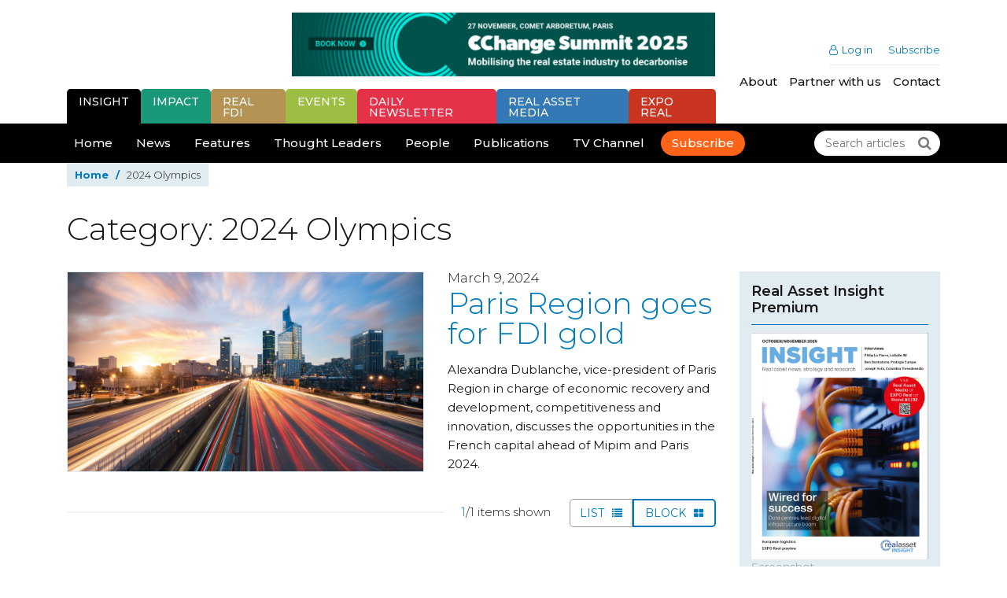

--- FILE ---
content_type: text/html; charset=UTF-8
request_url: https://realassetinsight.com/tag/2024-olympics/
body_size: 13596
content:
<!DOCTYPE html>
<html lang="en-US">

<head>

<!-- Title -->
<title>2024 Olympics Archives - Real Asset Insight</title>
<link data-rocket-preload as="style" href="https://fonts.googleapis.com/css?family=Montserrat%3A300%2C400%2C500%2C600%2C700&#038;display=swap" rel="preload">
<link href="https://fonts.googleapis.com/css?family=Montserrat%3A300%2C400%2C500%2C600%2C700&#038;display=swap" media="print" onload="this.media=&#039;all&#039;" rel="stylesheet">
<noscript><link rel="stylesheet" href="https://fonts.googleapis.com/css?family=Montserrat%3A300%2C400%2C500%2C600%2C700&#038;display=swap"></noscript>

<!-- Meta -->
<meta charset="UTF-8" />
<meta name="viewport" content="width=device-width, initial-scale=1">

<!-- WP Head -->
<meta name='robots' content='index, follow, max-image-preview:large, max-snippet:-1, max-video-preview:-1' />
	<style>img:is([sizes="auto" i], [sizes^="auto," i]) { contain-intrinsic-size: 3000px 1500px }</style>
	<script id="cookieyes" type="text/javascript" src="https://cdn-cookieyes.com/client_data/ab89932e3bf322c69195b6be/script.js"></script>
	<!-- This site is optimized with the Yoast SEO plugin v26.4 - https://yoast.com/wordpress/plugins/seo/ -->
	<link rel="canonical" href="https://realassetinsight.com/tag/2024-olympics/" />
	<meta property="og:locale" content="en_US" />
	<meta property="og:type" content="article" />
	<meta property="og:title" content="2024 Olympics Archives - Real Asset Insight" />
	<meta property="og:url" content="https://realassetinsight.com/tag/2024-olympics/" />
	<meta property="og:site_name" content="Real Asset Insight" />
	<meta name="twitter:card" content="summary_large_image" />
	<meta name="twitter:site" content="@insight_asset" />
	<script type="application/ld+json" class="yoast-schema-graph">{"@context":"https://schema.org","@graph":[{"@type":"CollectionPage","@id":"https://realassetinsight.com/tag/2024-olympics/","url":"https://realassetinsight.com/tag/2024-olympics/","name":"2024 Olympics Archives - Real Asset Insight","isPartOf":{"@id":"https://realassetinsight.com/#website"},"primaryImageOfPage":{"@id":"https://realassetinsight.com/tag/2024-olympics/#primaryimage"},"image":{"@id":"https://realassetinsight.com/tag/2024-olympics/#primaryimage"},"thumbnailUrl":"https://realassetinsight.com/wp-content/uploads/2024/03/La-Defense_Credits-AdobeStock_51628055.jpeg","breadcrumb":{"@id":"https://realassetinsight.com/tag/2024-olympics/#breadcrumb"},"inLanguage":"en-US"},{"@type":"ImageObject","inLanguage":"en-US","@id":"https://realassetinsight.com/tag/2024-olympics/#primaryimage","url":"https://realassetinsight.com/wp-content/uploads/2024/03/La-Defense_Credits-AdobeStock_51628055.jpeg","contentUrl":"https://realassetinsight.com/wp-content/uploads/2024/03/La-Defense_Credits-AdobeStock_51628055.jpeg","width":1500,"height":844},{"@type":"BreadcrumbList","@id":"https://realassetinsight.com/tag/2024-olympics/#breadcrumb","itemListElement":[{"@type":"ListItem","position":1,"name":"Home","item":"https://realassetinsight.com/"},{"@type":"ListItem","position":2,"name":"2024 Olympics"}]},{"@type":"WebSite","@id":"https://realassetinsight.com/#website","url":"https://realassetinsight.com/","name":"Real Asset Insight","description":"International Real Estate Investment, Economy &amp; Finance","publisher":{"@id":"https://realassetinsight.com/#organization"},"potentialAction":[{"@type":"SearchAction","target":{"@type":"EntryPoint","urlTemplate":"https://realassetinsight.com/?s={search_term_string}"},"query-input":{"@type":"PropertyValueSpecification","valueRequired":true,"valueName":"search_term_string"}}],"inLanguage":"en-US"},{"@type":"Organization","@id":"https://realassetinsight.com/#organization","name":"Real Asset Media","url":"https://realassetinsight.com/","logo":{"@type":"ImageObject","inLanguage":"en-US","@id":"https://realassetinsight.com/#/schema/logo/image/","url":"https://realassetinsight.com/wp-content/uploads/2020/12/railogowebsite.png","contentUrl":"https://realassetinsight.com/wp-content/uploads/2020/12/railogowebsite.png","width":785,"height":312,"caption":"Real Asset Media"},"image":{"@id":"https://realassetinsight.com/#/schema/logo/image/"},"sameAs":["https://x.com/insight_asset","https://www.linkedin.com/company/real-asset-media/"]}]}</script>
	<!-- / Yoast SEO plugin. -->


<link rel='dns-prefetch' href='//cdn.jsdelivr.net' />
<link rel='dns-prefetch' href='//code.jquery.com' />
<link rel='dns-prefetch' href='//fonts.googleapis.com' />
<link rel='dns-prefetch' href='//cdnjs.cloudflare.com' />
<link href='https://fonts.gstatic.com' crossorigin rel='preconnect' />
<style id='wp-emoji-styles-inline-css' type='text/css'>

	img.wp-smiley, img.emoji {
		display: inline !important;
		border: none !important;
		box-shadow: none !important;
		height: 1em !important;
		width: 1em !important;
		margin: 0 0.07em !important;
		vertical-align: -0.1em !important;
		background: none !important;
		padding: 0 !important;
	}
</style>
<link rel='stylesheet' id='wp-block-library-css' href='https://realassetinsight.com/wp-includes/css/dist/block-library/style.min.css?ver=6.8.3' type='text/css' media='all' />
<style id='wp-block-library-theme-inline-css' type='text/css'>
.wp-block-audio :where(figcaption){color:#555;font-size:13px;text-align:center}.is-dark-theme .wp-block-audio :where(figcaption){color:#ffffffa6}.wp-block-audio{margin:0 0 1em}.wp-block-code{border:1px solid #ccc;border-radius:4px;font-family:Menlo,Consolas,monaco,monospace;padding:.8em 1em}.wp-block-embed :where(figcaption){color:#555;font-size:13px;text-align:center}.is-dark-theme .wp-block-embed :where(figcaption){color:#ffffffa6}.wp-block-embed{margin:0 0 1em}.blocks-gallery-caption{color:#555;font-size:13px;text-align:center}.is-dark-theme .blocks-gallery-caption{color:#ffffffa6}:root :where(.wp-block-image figcaption){color:#555;font-size:13px;text-align:center}.is-dark-theme :root :where(.wp-block-image figcaption){color:#ffffffa6}.wp-block-image{margin:0 0 1em}.wp-block-pullquote{border-bottom:4px solid;border-top:4px solid;color:currentColor;margin-bottom:1.75em}.wp-block-pullquote cite,.wp-block-pullquote footer,.wp-block-pullquote__citation{color:currentColor;font-size:.8125em;font-style:normal;text-transform:uppercase}.wp-block-quote{border-left:.25em solid;margin:0 0 1.75em;padding-left:1em}.wp-block-quote cite,.wp-block-quote footer{color:currentColor;font-size:.8125em;font-style:normal;position:relative}.wp-block-quote:where(.has-text-align-right){border-left:none;border-right:.25em solid;padding-left:0;padding-right:1em}.wp-block-quote:where(.has-text-align-center){border:none;padding-left:0}.wp-block-quote.is-large,.wp-block-quote.is-style-large,.wp-block-quote:where(.is-style-plain){border:none}.wp-block-search .wp-block-search__label{font-weight:700}.wp-block-search__button{border:1px solid #ccc;padding:.375em .625em}:where(.wp-block-group.has-background){padding:1.25em 2.375em}.wp-block-separator.has-css-opacity{opacity:.4}.wp-block-separator{border:none;border-bottom:2px solid;margin-left:auto;margin-right:auto}.wp-block-separator.has-alpha-channel-opacity{opacity:1}.wp-block-separator:not(.is-style-wide):not(.is-style-dots){width:100px}.wp-block-separator.has-background:not(.is-style-dots){border-bottom:none;height:1px}.wp-block-separator.has-background:not(.is-style-wide):not(.is-style-dots){height:2px}.wp-block-table{margin:0 0 1em}.wp-block-table td,.wp-block-table th{word-break:normal}.wp-block-table :where(figcaption){color:#555;font-size:13px;text-align:center}.is-dark-theme .wp-block-table :where(figcaption){color:#ffffffa6}.wp-block-video :where(figcaption){color:#555;font-size:13px;text-align:center}.is-dark-theme .wp-block-video :where(figcaption){color:#ffffffa6}.wp-block-video{margin:0 0 1em}:root :where(.wp-block-template-part.has-background){margin-bottom:0;margin-top:0;padding:1.25em 2.375em}
</style>
<style id='classic-theme-styles-inline-css' type='text/css'>
/*! This file is auto-generated */
.wp-block-button__link{color:#fff;background-color:#32373c;border-radius:9999px;box-shadow:none;text-decoration:none;padding:calc(.667em + 2px) calc(1.333em + 2px);font-size:1.125em}.wp-block-file__button{background:#32373c;color:#fff;text-decoration:none}
</style>
<style id='powerpress-player-block-style-inline-css' type='text/css'>


</style>
<style id='global-styles-inline-css' type='text/css'>
:root{--wp--preset--aspect-ratio--square: 1;--wp--preset--aspect-ratio--4-3: 4/3;--wp--preset--aspect-ratio--3-4: 3/4;--wp--preset--aspect-ratio--3-2: 3/2;--wp--preset--aspect-ratio--2-3: 2/3;--wp--preset--aspect-ratio--16-9: 16/9;--wp--preset--aspect-ratio--9-16: 9/16;--wp--preset--color--black: #000000;--wp--preset--color--cyan-bluish-gray: #abb8c3;--wp--preset--color--white: #FFFFFF;--wp--preset--color--pale-pink: #f78da7;--wp--preset--color--vivid-red: #cf2e2e;--wp--preset--color--luminous-vivid-orange: #ff6900;--wp--preset--color--luminous-vivid-amber: #fcb900;--wp--preset--color--light-green-cyan: #7bdcb5;--wp--preset--color--vivid-green-cyan: #00d084;--wp--preset--color--pale-cyan-blue: #8ed1fc;--wp--preset--color--vivid-cyan-blue: #0693e3;--wp--preset--color--vivid-purple: #9b51e0;--wp--preset--color--dark: #1A1919;--wp--preset--color--light: #E1ECF2;--wp--preset--color--primary: #007ABB;--wp--preset--color--green: #69BB24;--wp--preset--color--gold: #b49354;--wp--preset--gradient--vivid-cyan-blue-to-vivid-purple: linear-gradient(135deg,rgba(6,147,227,1) 0%,rgb(155,81,224) 100%);--wp--preset--gradient--light-green-cyan-to-vivid-green-cyan: linear-gradient(135deg,rgb(122,220,180) 0%,rgb(0,208,130) 100%);--wp--preset--gradient--luminous-vivid-amber-to-luminous-vivid-orange: linear-gradient(135deg,rgba(252,185,0,1) 0%,rgba(255,105,0,1) 100%);--wp--preset--gradient--luminous-vivid-orange-to-vivid-red: linear-gradient(135deg,rgba(255,105,0,1) 0%,rgb(207,46,46) 100%);--wp--preset--gradient--very-light-gray-to-cyan-bluish-gray: linear-gradient(135deg,rgb(238,238,238) 0%,rgb(169,184,195) 100%);--wp--preset--gradient--cool-to-warm-spectrum: linear-gradient(135deg,rgb(74,234,220) 0%,rgb(151,120,209) 20%,rgb(207,42,186) 40%,rgb(238,44,130) 60%,rgb(251,105,98) 80%,rgb(254,248,76) 100%);--wp--preset--gradient--blush-light-purple: linear-gradient(135deg,rgb(255,206,236) 0%,rgb(152,150,240) 100%);--wp--preset--gradient--blush-bordeaux: linear-gradient(135deg,rgb(254,205,165) 0%,rgb(254,45,45) 50%,rgb(107,0,62) 100%);--wp--preset--gradient--luminous-dusk: linear-gradient(135deg,rgb(255,203,112) 0%,rgb(199,81,192) 50%,rgb(65,88,208) 100%);--wp--preset--gradient--pale-ocean: linear-gradient(135deg,rgb(255,245,203) 0%,rgb(182,227,212) 50%,rgb(51,167,181) 100%);--wp--preset--gradient--electric-grass: linear-gradient(135deg,rgb(202,248,128) 0%,rgb(113,206,126) 100%);--wp--preset--gradient--midnight: linear-gradient(135deg,rgb(2,3,129) 0%,rgb(40,116,252) 100%);--wp--preset--font-size--small: 13px;--wp--preset--font-size--medium: 20px;--wp--preset--font-size--large: 18px;--wp--preset--font-size--x-large: 42px;--wp--preset--font-size--regular: 16px;--wp--preset--font-size--xl: 20px;--wp--preset--font-size--xxl: 22px;--wp--preset--spacing--20: 0.44rem;--wp--preset--spacing--30: 0.67rem;--wp--preset--spacing--40: 1rem;--wp--preset--spacing--50: 1.5rem;--wp--preset--spacing--60: 2.25rem;--wp--preset--spacing--70: 3.38rem;--wp--preset--spacing--80: 5.06rem;--wp--preset--shadow--natural: 6px 6px 9px rgba(0, 0, 0, 0.2);--wp--preset--shadow--deep: 12px 12px 50px rgba(0, 0, 0, 0.4);--wp--preset--shadow--sharp: 6px 6px 0px rgba(0, 0, 0, 0.2);--wp--preset--shadow--outlined: 6px 6px 0px -3px rgba(255, 255, 255, 1), 6px 6px rgba(0, 0, 0, 1);--wp--preset--shadow--crisp: 6px 6px 0px rgba(0, 0, 0, 1);}:where(.is-layout-flex){gap: 0.5em;}:where(.is-layout-grid){gap: 0.5em;}body .is-layout-flex{display: flex;}.is-layout-flex{flex-wrap: wrap;align-items: center;}.is-layout-flex > :is(*, div){margin: 0;}body .is-layout-grid{display: grid;}.is-layout-grid > :is(*, div){margin: 0;}:where(.wp-block-columns.is-layout-flex){gap: 2em;}:where(.wp-block-columns.is-layout-grid){gap: 2em;}:where(.wp-block-post-template.is-layout-flex){gap: 1.25em;}:where(.wp-block-post-template.is-layout-grid){gap: 1.25em;}.has-black-color{color: var(--wp--preset--color--black) !important;}.has-cyan-bluish-gray-color{color: var(--wp--preset--color--cyan-bluish-gray) !important;}.has-white-color{color: var(--wp--preset--color--white) !important;}.has-pale-pink-color{color: var(--wp--preset--color--pale-pink) !important;}.has-vivid-red-color{color: var(--wp--preset--color--vivid-red) !important;}.has-luminous-vivid-orange-color{color: var(--wp--preset--color--luminous-vivid-orange) !important;}.has-luminous-vivid-amber-color{color: var(--wp--preset--color--luminous-vivid-amber) !important;}.has-light-green-cyan-color{color: var(--wp--preset--color--light-green-cyan) !important;}.has-vivid-green-cyan-color{color: var(--wp--preset--color--vivid-green-cyan) !important;}.has-pale-cyan-blue-color{color: var(--wp--preset--color--pale-cyan-blue) !important;}.has-vivid-cyan-blue-color{color: var(--wp--preset--color--vivid-cyan-blue) !important;}.has-vivid-purple-color{color: var(--wp--preset--color--vivid-purple) !important;}.has-black-background-color{background-color: var(--wp--preset--color--black) !important;}.has-cyan-bluish-gray-background-color{background-color: var(--wp--preset--color--cyan-bluish-gray) !important;}.has-white-background-color{background-color: var(--wp--preset--color--white) !important;}.has-pale-pink-background-color{background-color: var(--wp--preset--color--pale-pink) !important;}.has-vivid-red-background-color{background-color: var(--wp--preset--color--vivid-red) !important;}.has-luminous-vivid-orange-background-color{background-color: var(--wp--preset--color--luminous-vivid-orange) !important;}.has-luminous-vivid-amber-background-color{background-color: var(--wp--preset--color--luminous-vivid-amber) !important;}.has-light-green-cyan-background-color{background-color: var(--wp--preset--color--light-green-cyan) !important;}.has-vivid-green-cyan-background-color{background-color: var(--wp--preset--color--vivid-green-cyan) !important;}.has-pale-cyan-blue-background-color{background-color: var(--wp--preset--color--pale-cyan-blue) !important;}.has-vivid-cyan-blue-background-color{background-color: var(--wp--preset--color--vivid-cyan-blue) !important;}.has-vivid-purple-background-color{background-color: var(--wp--preset--color--vivid-purple) !important;}.has-black-border-color{border-color: var(--wp--preset--color--black) !important;}.has-cyan-bluish-gray-border-color{border-color: var(--wp--preset--color--cyan-bluish-gray) !important;}.has-white-border-color{border-color: var(--wp--preset--color--white) !important;}.has-pale-pink-border-color{border-color: var(--wp--preset--color--pale-pink) !important;}.has-vivid-red-border-color{border-color: var(--wp--preset--color--vivid-red) !important;}.has-luminous-vivid-orange-border-color{border-color: var(--wp--preset--color--luminous-vivid-orange) !important;}.has-luminous-vivid-amber-border-color{border-color: var(--wp--preset--color--luminous-vivid-amber) !important;}.has-light-green-cyan-border-color{border-color: var(--wp--preset--color--light-green-cyan) !important;}.has-vivid-green-cyan-border-color{border-color: var(--wp--preset--color--vivid-green-cyan) !important;}.has-pale-cyan-blue-border-color{border-color: var(--wp--preset--color--pale-cyan-blue) !important;}.has-vivid-cyan-blue-border-color{border-color: var(--wp--preset--color--vivid-cyan-blue) !important;}.has-vivid-purple-border-color{border-color: var(--wp--preset--color--vivid-purple) !important;}.has-vivid-cyan-blue-to-vivid-purple-gradient-background{background: var(--wp--preset--gradient--vivid-cyan-blue-to-vivid-purple) !important;}.has-light-green-cyan-to-vivid-green-cyan-gradient-background{background: var(--wp--preset--gradient--light-green-cyan-to-vivid-green-cyan) !important;}.has-luminous-vivid-amber-to-luminous-vivid-orange-gradient-background{background: var(--wp--preset--gradient--luminous-vivid-amber-to-luminous-vivid-orange) !important;}.has-luminous-vivid-orange-to-vivid-red-gradient-background{background: var(--wp--preset--gradient--luminous-vivid-orange-to-vivid-red) !important;}.has-very-light-gray-to-cyan-bluish-gray-gradient-background{background: var(--wp--preset--gradient--very-light-gray-to-cyan-bluish-gray) !important;}.has-cool-to-warm-spectrum-gradient-background{background: var(--wp--preset--gradient--cool-to-warm-spectrum) !important;}.has-blush-light-purple-gradient-background{background: var(--wp--preset--gradient--blush-light-purple) !important;}.has-blush-bordeaux-gradient-background{background: var(--wp--preset--gradient--blush-bordeaux) !important;}.has-luminous-dusk-gradient-background{background: var(--wp--preset--gradient--luminous-dusk) !important;}.has-pale-ocean-gradient-background{background: var(--wp--preset--gradient--pale-ocean) !important;}.has-electric-grass-gradient-background{background: var(--wp--preset--gradient--electric-grass) !important;}.has-midnight-gradient-background{background: var(--wp--preset--gradient--midnight) !important;}.has-small-font-size{font-size: var(--wp--preset--font-size--small) !important;}.has-medium-font-size{font-size: var(--wp--preset--font-size--medium) !important;}.has-large-font-size{font-size: var(--wp--preset--font-size--large) !important;}.has-x-large-font-size{font-size: var(--wp--preset--font-size--x-large) !important;}
:where(.wp-block-post-template.is-layout-flex){gap: 1.25em;}:where(.wp-block-post-template.is-layout-grid){gap: 1.25em;}
:where(.wp-block-columns.is-layout-flex){gap: 2em;}:where(.wp-block-columns.is-layout-grid){gap: 2em;}
:root :where(.wp-block-pullquote){font-size: 1.5em;line-height: 1.6;}
</style>
<link data-minify="1" rel='stylesheet' id='pmpro_frontend_base-css' href='https://realassetinsight.com/wp-content/cache/min/1/wp-content/plugins/paid-memberships-pro/css/frontend/base.css?ver=1762771233' type='text/css' media='all' />
<link data-minify="1" rel='stylesheet' id='pmpro_frontend_variation_1-css' href='https://realassetinsight.com/wp-content/cache/min/1/wp-content/plugins/paid-memberships-pro/css/frontend/variation_1.css?ver=1762771233' type='text/css' media='all' />
<link data-minify="1" rel='stylesheet' id='woocommerce-layout-css' href='https://realassetinsight.com/wp-content/cache/min/1/wp-content/plugins/woocommerce/assets/css/woocommerce-layout.css?ver=1762771233' type='text/css' media='all' />
<link data-minify="1" rel='stylesheet' id='woocommerce-smallscreen-css' href='https://realassetinsight.com/wp-content/cache/min/1/wp-content/plugins/woocommerce/assets/css/woocommerce-smallscreen.css?ver=1762771233' type='text/css' media='only screen and (max-width: 768px)' />
<link data-minify="1" rel='stylesheet' id='woocommerce-general-css' href='https://realassetinsight.com/wp-content/cache/min/1/wp-content/plugins/woocommerce/assets/css/woocommerce.css?ver=1762771233' type='text/css' media='all' />
<style id='woocommerce-inline-inline-css' type='text/css'>
.woocommerce form .form-row .required { visibility: visible; }
</style>
<link data-minify="1" rel='stylesheet' id='brands-styles-css' href='https://realassetinsight.com/wp-content/cache/min/1/wp-content/plugins/woocommerce/assets/css/brands.css?ver=1762771233' type='text/css' media='all' />
<link data-minify="1" rel='stylesheet' id='main-css' href='https://realassetinsight.com/wp-content/cache/min/1/wp-content/themes/rai/css/main.css?ver=1762771233' type='text/css' media='all' />

<link data-minify="1" rel='stylesheet' id='fontawesome-css' href='https://realassetinsight.com/wp-content/cache/min/1/ajax/libs/font-awesome/4.7.0/css/font-awesome.min.css?ver=1762771233' type='text/css' media='' />
<link data-minify="1" rel='stylesheet' id='slick-css' href='https://realassetinsight.com/wp-content/cache/min/1/wp-content/themes/rai/css/slick.css?ver=1762771233' type='text/css' media='all' />
<link data-minify="1" rel='stylesheet' id='style-css' href='https://realassetinsight.com/wp-content/cache/min/1/wp-content/themes/rai/style.css?ver=1762771233' type='text/css' media='all' />
<link rel='stylesheet' id='fancybox-css' href='https://realassetinsight.com/wp-content/plugins/easy-fancybox/fancybox/1.5.4/jquery.fancybox.min.css?ver=6.8.3' type='text/css' media='screen' />
<script type="text/javascript" src="https://code.jquery.com/jquery-latest.min.js" id="jquery-js"></script>
<script type="text/javascript" src="https://realassetinsight.com/wp-content/plugins/woocommerce/assets/js/jquery-blockui/jquery.blockUI.min.js?ver=2.7.0-wc.10.3.5" id="wc-jquery-blockui-js" defer="defer" data-wp-strategy="defer"></script>
<script type="text/javascript" id="wc-add-to-cart-js-extra">
/* <![CDATA[ */
var wc_add_to_cart_params = {"ajax_url":"\/wp-admin\/admin-ajax.php","wc_ajax_url":"\/?wc-ajax=%%endpoint%%","i18n_view_cart":"View cart","cart_url":"https:\/\/realassetinsight.com\/cart\/","is_cart":"","cart_redirect_after_add":"yes"};
/* ]]> */
</script>
<script type="text/javascript" src="https://realassetinsight.com/wp-content/plugins/woocommerce/assets/js/frontend/add-to-cart.min.js?ver=10.3.5" id="wc-add-to-cart-js" defer="defer" data-wp-strategy="defer"></script>
<script type="text/javascript" src="https://realassetinsight.com/wp-content/plugins/woocommerce/assets/js/js-cookie/js.cookie.min.js?ver=2.1.4-wc.10.3.5" id="wc-js-cookie-js" defer="defer" data-wp-strategy="defer"></script>
<script type="text/javascript" id="woocommerce-js-extra">
/* <![CDATA[ */
var woocommerce_params = {"ajax_url":"\/wp-admin\/admin-ajax.php","wc_ajax_url":"\/?wc-ajax=%%endpoint%%","i18n_password_show":"Show password","i18n_password_hide":"Hide password"};
/* ]]> */
</script>
<script type="text/javascript" src="https://realassetinsight.com/wp-content/plugins/woocommerce/assets/js/frontend/woocommerce.min.js?ver=10.3.5" id="woocommerce-js" defer="defer" data-wp-strategy="defer"></script>
<link rel="https://api.w.org/" href="https://realassetinsight.com/wp-json/" /><link rel="alternate" title="JSON" type="application/json" href="https://realassetinsight.com/wp-json/wp/v2/tags/1090" /><link rel="EditURI" type="application/rsd+xml" title="RSD" href="https://realassetinsight.com/xmlrpc.php?rsd" />
<meta name="generator" content="WordPress 6.8.3" />
<meta name="generator" content="WooCommerce 10.3.5" />

		<!-- GA Google Analytics @ https://m0n.co/ga -->
		<script async src="https://www.googletagmanager.com/gtag/js?id=G-VT352ZRZCM"></script>
		<script>
			window.dataLayer = window.dataLayer || [];
			function gtag(){dataLayer.push(arguments);}
			gtag('js', new Date());
			gtag('config', 'G-VT352ZRZCM');
		</script>

	<style id="pmpro_colors">:root {
	--pmpro--color--base: #ffffff;
	--pmpro--color--contrast: #222222;
	--pmpro--color--accent: #0c3d54;
	--pmpro--color--accent--variation: hsl( 199,75%,28.5% );
	--pmpro--color--border--variation: hsl( 0,0%,91% );
}</style>            <script type="text/javascript"><!--
                                function powerpress_pinw(pinw_url){window.open(pinw_url, 'PowerPressPlayer','toolbar=0,status=0,resizable=1,width=460,height=320');	return false;}
                //-->

                // tabnab protection
                window.addEventListener('load', function () {
                    // make all links have rel="noopener noreferrer"
                    document.querySelectorAll('a[target="_blank"]').forEach(link => {
                        link.setAttribute('rel', 'noopener noreferrer');
                    });
                });
            </script>
            	<noscript><style>.woocommerce-product-gallery{ opacity: 1 !important; }</style></noscript>
	<link rel="icon" href="https://realassetinsight.com/wp-content/uploads/2021/04/cropped-favicon-32x32.png" sizes="32x32" />
<link rel="icon" href="https://realassetinsight.com/wp-content/uploads/2021/04/cropped-favicon-192x192.png" sizes="192x192" />
<link rel="apple-touch-icon" href="https://realassetinsight.com/wp-content/uploads/2021/04/cropped-favicon-180x180.png" />
<meta name="msapplication-TileImage" content="https://realassetinsight.com/wp-content/uploads/2021/04/cropped-favicon-270x270.png" />
				<style type="text/css" id="c4wp-checkout-css">
					.woocommerce-checkout .c4wp_captcha_field {
						margin-bottom: 10px;
						margin-top: 15px;
						position: relative;
						display: inline-block;
					}
				</style>
							<style type="text/css" id="c4wp-v3-lp-form-css">
				.login #login, .login #lostpasswordform {
					min-width: 350px !important;
				}
				.wpforms-field-c4wp iframe {
					width: 100% !important;
				}
			</style>
			<noscript><style id="rocket-lazyload-nojs-css">.rll-youtube-player, [data-lazy-src]{display:none !important;}</style></noscript><!-- / WP Head -->

<!-- JavaScript -->
<!--[if lt IE 9]><script src="https://cdnjs.cloudflare.com/ajax/libs/html5shiv/3.7.3/html5shiv-printshiv.min.js"></script><![endif]-->
<!-- / JavaScript -->

<meta name="generator" content="AccelerateWP 3.19.0.1-1.1-29" data-wpr-features="wpr_lazyload_images wpr_lazyload_iframes wpr_image_dimensions wpr_minify_css wpr_desktop" /></head>

<!-- Google tag (gtag.js) --> <script async src=https://www.googletagmanager.com/gtag/js?id=G-EGPD8XZ42S></script> <script> window.dataLayer = window.dataLayer || []; function gtag(){dataLayer.push(arguments);} gtag('js', new Date()); gtag('config', 'G-EGPD8XZ42S'); </script>
<body class="pmpro-variation_1 archive tag tag-2024-olympics tag-1090 wp-custom-logo wp-embed-responsive wp-theme-rai theme-rai woocommerce-no-js">


<!-- Header -->
<header data-rocket-location-hash="10151a2d042dc14eaeb487d36eadcf43" class="header group">

    <!-- Main Header -->
    <div data-rocket-location-hash="19fbc11dd9fe0424d34baf9ec02b509a" class="main-header group">
        <div data-rocket-location-hash="40f22408a88335a0945fffe944caafc3" class="container">
            <div data-rocket-location-hash="459ef3f9f116f091bc911e896d055d93" class="row">

                <div class="col col-lg-9">

                    <div class="row align-items-center">
                        <div class="col col-md-4">

                            
                        </div>
                        <div class="col col-md-8 d-none d-md-block align-self-center">

                                                        <div class="ad header-ad">
                                <a href="https://cchangesummit.uli.org"><img width="1200" height="180" src="data:image/svg+xml,%3Csvg%20xmlns='http://www.w3.org/2000/svg'%20viewBox='0%200%201200%20180'%3E%3C/svg%3E" class="image wp-image-53877  attachment-full size-full" alt="" style="max-width: 100%; height: auto;" decoding="async" fetchpriority="high" data-lazy-src="https://realassetinsight.com/wp-content/uploads/2025/11/C-Change-Summit-banner-1200-x-180-px-1.gif" /><noscript><img width="1200" height="180" src="https://realassetinsight.com/wp-content/uploads/2025/11/C-Change-Summit-banner-1200-x-180-px-1.gif" class="image wp-image-53877  attachment-full size-full" alt="" style="max-width: 100%; height: auto;" decoding="async" fetchpriority="high" /></noscript></a>                            </div>
                            
                        </div>
                    </div>

                    <div data-rocket-location-hash="fbef79bff5c4e1958e7a956f6ebbfa64" class="row">
                        <div class="col tabs--wrapper">
                        
                            <ul class="main--tabs">
                                <li class="main--tab--insight">
                                    <a href="https://realassetinsight.com/" title="Real Asset Insight">Insight</a>
                                </li>
                                <li class="main--tab--impact">
                                    <a href="https://realassetinsight.com/impact/" title="Real Asset Impact">Impact</a>
                                </li>
                                <li class="main--tab--fdi">
                                    <a href="https://realassetinsight.com/fdi/" title="Real FDI">Real FDI</a>
                                </li>
                                <li class="main--tab--live">
                                    <a href="https://realassetlive.com/">Events</a>
                                </li>
                                <li class="main--tab--day">
                                    <a href="https://realassetday.com/"><span>Daily </span>Newsletter</a>
                                </li>
                                <li class="main--tab--media">
                                    <a href="https://www.realassetmedia.com/">Real Asset Media</a>
                                </li>

                                    <li class="main--tab--expo">
                                        <a href="https://realassetinsight.com/expo-real/">Expo Real</a>
                                    </li>

                            </ul>
                            
                        </div>
                    </div>

                </div>

                <div class="col col-lg-3 d-none d-lg-block align-self-center">

                                        <ul class="login-nav group">
                        <li class="log-in"><a href="https://realassetinsight.com/login/">Log in</a></li>
                        <li><a href="https://realassetinsight.com/shop/">Subscribe</a></li>
                    </ul>
                                                            <ul class="main-header-nav group">
                        <li><a href="https://realassetinsight.com/about/">About</a></li>
<li><a href="https://realassetinsight.com/advertising/">Partner with us</a></li>
<li><a href="https://realassetinsight.com/contact-us/">Contact</a></li>
                    </ul>
                    
                </div>

            </div>
        </div>
    </div>
    <!-- / Main Header -->

</header>
<!-- / Header -->

<!-- Navigation -->
<nav class="navigation group">
    <div data-rocket-location-hash="c2b2a1461d8b94e639cd80a05325878c" class="container">
                <ul class="main-nav d-none d-lg-block group">
            <li><a href="https://realassetinsight.com/">Home</a></li>
<li><a href="https://realassetinsight.com/news/">News</a></li>
<li><a href="https://realassetinsight.com/feature/">Features</a></li>
<li><a href="https://realassetinsight.com/thought-leader/">Thought Leaders</a></li>
<li><a href="https://realassetinsight.com/people">People</a></li>
<li class="menu-item-has-children"><a href="https://realassetinsight.com/publication/">Publications</a>
<ul class="sub-menu">
	<li><a href="https://realassetinsight.com/publication-category/real-insight/">Real Asset INSIGHT</a></li>
	<li><a href="https://realassetinsight.com/publication-category/real-asset-impact/">Real Asset IMPACT</a></li>
	<li><a href="https://realassetinsight.com/publication-category/real-fdi/">Real FDI</a></li>
	<li><a href="https://realassetinsight.com/publication-category/living-retail/">Living Retail</a></li>
	<li><a href="https://realassetinsight.com/publication-category/editorial-calendar/">Editorial Calendar</a></li>
	<li><a href="https://realassetinsight.com/report/">Special Publications</a></li>
	<li><a href="https://realassetinsight.com/publication-category/expoday-dailynews-exporeal/">EXPO Day &#8211; The Daily News for EXPO Real</a></li>
</ul>
</li>
<li><a href="https://realassetinsight.com/tv-channel/">TV Channel</a></li>
<li class="cta"><a href="https://realassetinsight.com/shop/">Subscribe</a></li>
        </ul>
        
                <ul class="main-nav d-block d-lg-none group">
            <li class="cta"><a href="https://realassetinsight.com/shop/">Subscribe</a></li>
        </ul>
        
        <form class="search-form" action="https://realassetinsight.com/" method="get">
            <input type="text" name="s" class="search-field" value="" placeholder="Search articles">
            <button class="search-button">
                <i class="fa fa-search" aria-hidden="true"></i>
            </button>
        </form>

        <a class="burger" href="#">
            <span></span>
        </a>

    </div>

    <!-- Mobile Navigation -->
    <nav class="mobile-navigation group">
        <div data-rocket-location-hash="f117ee89930d3a249ddbfc02370ddefa" class="container">

                        <ul class="mobile-primary d-block d-lg-none group">
                <li><a href="https://realassetinsight.com/">Home</a><span></span></li>
<li><a href="https://realassetinsight.com/news/">News</a><span></span></li>
<li><a href="https://realassetinsight.com/feature/">Features</a><span></span></li>
<li><a href="https://realassetinsight.com/thought-leader/">Thought Leaders</a><span></span></li>
<li><a href="https://realassetinsight.com/people">People</a><span></span></li>
<li class="menu-item-has-children"><a href="https://realassetinsight.com/publication/">Publications</a><span></span>
<ul class="sub-menu">
	<li><a href="https://realassetinsight.com/publication-category/real-insight/">Real Asset INSIGHT</a><span></span></li>
	<li><a href="https://realassetinsight.com/publication-category/real-asset-impact/">Real Asset IMPACT</a><span></span></li>
	<li><a href="https://realassetinsight.com/publication-category/real-fdi/">Real FDI</a><span></span></li>
	<li><a href="https://realassetinsight.com/publication-category/living-retail/">Living Retail</a><span></span></li>
	<li><a href="https://realassetinsight.com/publication-category/editorial-calendar/">Editorial Calendar</a><span></span></li>
	<li><a href="https://realassetinsight.com/report/">Special Publications</a><span></span></li>
	<li><a href="https://realassetinsight.com/publication-category/expoday-dailynews-exporeal/">EXPO Day &#8211; The Daily News for EXPO Real</a><span></span></li>
</ul>
</li>
<li><a href="https://realassetinsight.com/tv-channel/">TV Channel</a><span></span></li>
<li class="cta"><a href="https://realassetinsight.com/shop/">Subscribe</a><span></span></li>
            </ul>
                                    <ul class="mobile-secundary d-block d-lg-none group">
                <li class="log-in"><a href="https://realassetinsight.com/login/">Log in</a></li>
                <li><a href="https://realassetinsight.com/shop/">Subscribe</a></li>
<li><a href="https://realassetinsight.com/about/">About</a></li>
<li><a href="https://realassetinsight.com/advertising/">Partner with us</a></li>
<li><a href="https://realassetinsight.com/contact-us/">Contact</a></li>
            </ul>
            
            <div class="text-center">
				<div class="textwidget custom-html-widget"><div class="ram-label">
 <a href="https://www.realassetmedia.com/" target="_blank">
<span>Brought<br> to you by</span>
<img width="119" height="47" src="data:image/svg+xml,%3Csvg%20xmlns='http://www.w3.org/2000/svg'%20viewBox='0%200%20119%2047'%3E%3C/svg%3E" alt="logo" data-lazy-src="https://realassetinsight.com/wp-content/uploads/2020/12/RAM-Logo-small.png"><noscript><img width="119" height="47" src="https://realassetinsight.com/wp-content/uploads/2020/12/RAM-Logo-small.png" alt="logo"></noscript>
</a>
</div></div>            </div>

        </div>
    </nav>
    <!-- / Mobile Navigation -->   

</nav>
<!-- / Navigation -->
	
<div data-rocket-location-hash="e69f2b322652fc534dbba663694de2f7" class="container d-block d-md-none mt-2">
	<a href="https://cchangesummit.uli.org"><img width="1200" height="180" src="data:image/svg+xml,%3Csvg%20xmlns='http://www.w3.org/2000/svg'%20viewBox='0%200%201200%20180'%3E%3C/svg%3E" class="image wp-image-53877  attachment-full size-full" alt="" style="max-width: 100%; height: auto;" decoding="async" data-lazy-src="https://realassetinsight.com/wp-content/uploads/2025/11/C-Change-Summit-banner-1200-x-180-px-1.gif" /><noscript><img width="1200" height="180" src="https://realassetinsight.com/wp-content/uploads/2025/11/C-Change-Summit-banner-1200-x-180-px-1.gif" class="image wp-image-53877  attachment-full size-full" alt="" style="max-width: 100%; height: auto;" decoding="async" /></noscript></a></div>

<!-- Main -->
<main data-rocket-location-hash="51aad32cbc49928b17677c6044f6938e" class="main group">

	<div data-rocket-location-hash="68e122c6b23b4519e49c5a2a57b5f054" class="container">
		<div data-rocket-location-hash="ff84ec82b7ce2839270365e4036d8479" class="breadcrumbs"><span><span><a href="https://realassetinsight.com/">Home</a></span> / <span class="breadcrumb_last" aria-current="page">2024 Olympics</span></span></div>
		<h1 class="archive__head my-3">Category: 2024 Olympics</h1>

		<div class="row">

			<!-- Content -->
			<div class="col-12 col-lg-9">

				<div class="archive group">
					<div class="row">
						<div class="col card card-video">
		<figure class="card__thumb">
		<a href="https://realassetinsight.com/feature/paris-region-goes-for-fdi-gold/" title="Paris Region goes for FDI gold">
			<img width="1024" height="576" src="data:image/svg+xml,%3Csvg%20xmlns='http://www.w3.org/2000/svg'%20viewBox='0%200%201024%20576'%3E%3C/svg%3E" class="attachment-large size-large wp-post-image" alt="" decoding="async" data-lazy-srcset="https://realassetinsight.com/wp-content/uploads/2024/03/La-Defense_Credits-AdobeStock_51628055-1024x576.jpeg 1024w, https://realassetinsight.com/wp-content/uploads/2024/03/La-Defense_Credits-AdobeStock_51628055-800x450.jpeg 800w, https://realassetinsight.com/wp-content/uploads/2024/03/La-Defense_Credits-AdobeStock_51628055-768x432.jpeg 768w, https://realassetinsight.com/wp-content/uploads/2024/03/La-Defense_Credits-AdobeStock_51628055-600x338.jpeg 600w, https://realassetinsight.com/wp-content/uploads/2024/03/La-Defense_Credits-AdobeStock_51628055.jpeg 1500w" data-lazy-sizes="(max-width: 1024px) 100vw, 1024px" data-lazy-src="https://realassetinsight.com/wp-content/uploads/2024/03/La-Defense_Credits-AdobeStock_51628055-1024x576.jpeg" /><noscript><img width="1024" height="576" src="https://realassetinsight.com/wp-content/uploads/2024/03/La-Defense_Credits-AdobeStock_51628055-1024x576.jpeg" class="attachment-large size-large wp-post-image" alt="" decoding="async" srcset="https://realassetinsight.com/wp-content/uploads/2024/03/La-Defense_Credits-AdobeStock_51628055-1024x576.jpeg 1024w, https://realassetinsight.com/wp-content/uploads/2024/03/La-Defense_Credits-AdobeStock_51628055-800x450.jpeg 800w, https://realassetinsight.com/wp-content/uploads/2024/03/La-Defense_Credits-AdobeStock_51628055-768x432.jpeg 768w, https://realassetinsight.com/wp-content/uploads/2024/03/La-Defense_Credits-AdobeStock_51628055-600x338.jpeg 600w, https://realassetinsight.com/wp-content/uploads/2024/03/La-Defense_Credits-AdobeStock_51628055.jpeg 1500w" sizes="(max-width: 1024px) 100vw, 1024px" /></noscript>		</a>
	</figure>
		<div class="card__content">
		<a href="https://realassetinsight.com/feature/paris-region-goes-for-fdi-gold/" title="Paris Region goes for FDI gold">
			<time class="card__meta__date" datetime="March 9, 2024">March 9, 2024</time>
			<h2 class="card__title"> Paris Region goes for FDI gold</h2>
			<div class="card__excerpt">
				<p>Alexandra Dublanche, vice-president of Paris Region in charge of economic recovery and development, competitiveness and innovation, discusses the opportunities in the French capital ahead of Mipim and Paris 2024.</p>
			</div>
		</a>
	</div>
</div>
							</div>

							<div class="view-nav group my-3">
								<div class="view-count">
									<span>1</span>/1 items shown								</div>
								<div class="view-buttons">
							        <button class="list">List <i class="fa fa-list" aria-hidden="true"></i></button>
							        <button class="grid  current">Block <i class="fa fa-th-large" aria-hidden="true"></i></button>
							    </div>
							</div>
							<div class="row row-view grid">
												</div>
				</div>

				
			</div>
			<!-- Content -->

			<!-- Sidebar -->
			<div class="col-12 col-lg-3 mb-3">
				<aside class="sidebar">
					<div class="sidebar__block bg-light group">
	<h3 class="sidebar__block__title">Real Asset Insight Premium</h3>
	<div class="entry">
		<div class="wp-block-image">
<figure class="aligncenter size-full"><img decoding="async" width="1256" height="1612" src="data:image/svg+xml,%3Csvg%20xmlns='http://www.w3.org/2000/svg'%20viewBox='0%200%201256%201612'%3E%3C/svg%3E" alt="" class="wp-image-52602" data-lazy-srcset="https://realassetinsight.com/wp-content/uploads/2025/09/Real-Asset-Insight-Oct-2025-Cover.jpg 1256w, https://realassetinsight.com/wp-content/uploads/2025/09/Real-Asset-Insight-Oct-2025-Cover-467x600.jpg 467w, https://realassetinsight.com/wp-content/uploads/2025/09/Real-Asset-Insight-Oct-2025-Cover-798x1024.jpg 798w, https://realassetinsight.com/wp-content/uploads/2025/09/Real-Asset-Insight-Oct-2025-Cover-768x986.jpg 768w, https://realassetinsight.com/wp-content/uploads/2025/09/Real-Asset-Insight-Oct-2025-Cover-1197x1536.jpg 1197w, https://realassetinsight.com/wp-content/uploads/2025/09/Real-Asset-Insight-Oct-2025-Cover-600x770.jpg 600w" data-lazy-sizes="(max-width: 1256px) 100vw, 1256px" data-lazy-src="https://realassetinsight.com/wp-content/uploads/2025/09/Real-Asset-Insight-Oct-2025-Cover.jpg" /><noscript><img decoding="async" width="1256" height="1612" src="https://realassetinsight.com/wp-content/uploads/2025/09/Real-Asset-Insight-Oct-2025-Cover.jpg" alt="" class="wp-image-52602" srcset="https://realassetinsight.com/wp-content/uploads/2025/09/Real-Asset-Insight-Oct-2025-Cover.jpg 1256w, https://realassetinsight.com/wp-content/uploads/2025/09/Real-Asset-Insight-Oct-2025-Cover-467x600.jpg 467w, https://realassetinsight.com/wp-content/uploads/2025/09/Real-Asset-Insight-Oct-2025-Cover-798x1024.jpg 798w, https://realassetinsight.com/wp-content/uploads/2025/09/Real-Asset-Insight-Oct-2025-Cover-768x986.jpg 768w, https://realassetinsight.com/wp-content/uploads/2025/09/Real-Asset-Insight-Oct-2025-Cover-1197x1536.jpg 1197w, https://realassetinsight.com/wp-content/uploads/2025/09/Real-Asset-Insight-Oct-2025-Cover-600x770.jpg 600w" sizes="(max-width: 1256px) 100vw, 1256px" /></noscript><figcaption class="wp-element-caption">Screenshot</figcaption></figure></div>


<h3 class="wp-block-heading has-primary-color has-text-color" id="stay-ahead-of-real-asset-markets">STAY AHEAD OF REAL ASSET MARKETS</h3>



<p>Don’t miss the latest research trends, insights and thought leaders. <strong>Become a premium member and get access to our Special Reports.</strong></p>



<div class="wp-block-buttons is-content-justification-center is-layout-flex wp-container-core-buttons-is-layout-16018d1d wp-block-buttons-is-layout-flex">
<div class="wp-block-button"><a class="wp-block-button__link has-white-color has-green-background-color has-text-color has-background wp-element-button" href="https://realassetinsight.com/subscribe/">Join now</a></div>
</div>



<p></p>
	</div>
</div>
<div class="sidebar__block ad group">
	
<figure class="wp-block-image size-full"><a href="https://realassetinsight.com/shop/"><img decoding="async" width="508" height="1024" src="data:image/svg+xml,%3Csvg%20xmlns='http://www.w3.org/2000/svg'%20viewBox='0%200%20508%201024'%3E%3C/svg%3E" alt="" class="wp-image-50920" data-lazy-src="https://realassetinsight.com/wp-content/uploads/2020/04/37-653B7D00-19-4AE7178.gif"/><noscript><img decoding="async" width="508" height="1024" src="https://realassetinsight.com/wp-content/uploads/2020/04/37-653B7D00-19-4AE7178.gif" alt="" class="wp-image-50920"/></noscript></a></figure>
</div>
<div class="sidebar__block bg-light group">
	<h3 class="sidebar__block__title">Latest issue of Real Asset Insight</h3>
	<div class="entry">
		
<p><strong>May/June 2025</strong></p>


<div class="wp-block-image">
<figure class="aligncenter size-full"><img decoding="async" width="1256" height="1612" src="data:image/svg+xml,%3Csvg%20xmlns='http://www.w3.org/2000/svg'%20viewBox='0%200%201256%201612'%3E%3C/svg%3E" alt="" class="wp-image-52602" data-lazy-srcset="https://realassetinsight.com/wp-content/uploads/2025/09/Real-Asset-Insight-Oct-2025-Cover.jpg 1256w, https://realassetinsight.com/wp-content/uploads/2025/09/Real-Asset-Insight-Oct-2025-Cover-467x600.jpg 467w, https://realassetinsight.com/wp-content/uploads/2025/09/Real-Asset-Insight-Oct-2025-Cover-798x1024.jpg 798w, https://realassetinsight.com/wp-content/uploads/2025/09/Real-Asset-Insight-Oct-2025-Cover-768x986.jpg 768w, https://realassetinsight.com/wp-content/uploads/2025/09/Real-Asset-Insight-Oct-2025-Cover-1197x1536.jpg 1197w, https://realassetinsight.com/wp-content/uploads/2025/09/Real-Asset-Insight-Oct-2025-Cover-600x770.jpg 600w" data-lazy-sizes="(max-width: 1256px) 100vw, 1256px" data-lazy-src="https://realassetinsight.com/wp-content/uploads/2025/09/Real-Asset-Insight-Oct-2025-Cover.jpg" /><noscript><img decoding="async" width="1256" height="1612" src="https://realassetinsight.com/wp-content/uploads/2025/09/Real-Asset-Insight-Oct-2025-Cover.jpg" alt="" class="wp-image-52602" srcset="https://realassetinsight.com/wp-content/uploads/2025/09/Real-Asset-Insight-Oct-2025-Cover.jpg 1256w, https://realassetinsight.com/wp-content/uploads/2025/09/Real-Asset-Insight-Oct-2025-Cover-467x600.jpg 467w, https://realassetinsight.com/wp-content/uploads/2025/09/Real-Asset-Insight-Oct-2025-Cover-798x1024.jpg 798w, https://realassetinsight.com/wp-content/uploads/2025/09/Real-Asset-Insight-Oct-2025-Cover-768x986.jpg 768w, https://realassetinsight.com/wp-content/uploads/2025/09/Real-Asset-Insight-Oct-2025-Cover-1197x1536.jpg 1197w, https://realassetinsight.com/wp-content/uploads/2025/09/Real-Asset-Insight-Oct-2025-Cover-600x770.jpg 600w" sizes="(max-width: 1256px) 100vw, 1256px" /></noscript><figcaption class="wp-element-caption">Screenshot</figcaption></figure></div>


<div class="wp-block-buttons is-horizontal is-content-justification-center is-layout-flex wp-container-core-buttons-is-layout-499968f5 wp-block-buttons-is-layout-flex">
<div class="wp-block-button is-style-outline small is-style-outline--1"><a class="wp-block-button__link has-primary-color has-white-background-color has-text-color has-background wp-element-button" href="https://realassetinsight.com/publication-category/real-insight/" target="_blank" rel="noreferrer noopener">View all previous issues</a></div>
</div>
	</div>
</div>
<div class="sidebar__block bg-light group">
	<h3 class="sidebar__block__title">Upcoming Events</h3>
	<div class="entry">
		
<div class="events"><ul class="events-list"><li><a href="https://realassetlive.com/events/european-outlook-2026-nordics/" target="_blank" rel="noreferrer noopener">European Outlook 2026 – Nordics <span>Nov 20, 2025</span></a></li><li><a href="https://realassetlive.com/events/technology-transformation/" target="_blank" rel="noreferrer noopener">Technology &amp; Transformation <span>Oct 29, 2025</span></a></li><li><a href="https://realassetlive.com/events/european-outlook-focus-on-germany/" target="_blank" rel="noreferrer noopener">European Outlook 2026 – Germany: emerging trends and opportunities <span>Oct 29, 2025</span></a></li></ul></div>



<p class="has-text-align-center has-small-font-size">For the complete list of events:</p>



<div class="wp-block-buttons aligncenter is-layout-flex wp-block-buttons-is-layout-flex">
<div class="wp-block-button is-style-outline small external is-style-outline--2"><a class="wp-block-button__link has-primary-color has-white-background-color has-text-color has-background" href="https://investment-briefings.com/event-calender/" target="_blank" rel="noreferrer noopener">View all events</a></div>
</div>



<div class="wp-block-image"><figure class="aligncenter size-large is-resized"><img decoding="async" src="data:image/svg+xml,%3Csvg%20xmlns='http://www.w3.org/2000/svg'%20viewBox='0%200%20109%2042'%3E%3C/svg%3E" alt="" class="wp-image-8253" width="109" height="42" data-lazy-srcset="https://realassetinsight.com/wp-content/uploads/2020/12/RAL-Logo-small.png 786w, https://realassetinsight.com/wp-content/uploads/2020/12/RAL-Logo-small-600x233.png 600w, https://realassetinsight.com/wp-content/uploads/2020/12/RAL-Logo-small-768x298.png 768w" data-lazy-sizes="(max-width: 109px) 100vw, 109px" data-lazy-src="https://realassetinsight.com/wp-content/uploads/2020/12/RAL-Logo-small.png" /><noscript><img decoding="async" src="https://realassetinsight.com/wp-content/uploads/2020/12/RAL-Logo-small.png" alt="" class="wp-image-8253" width="109" height="42" srcset="https://realassetinsight.com/wp-content/uploads/2020/12/RAL-Logo-small.png 786w, https://realassetinsight.com/wp-content/uploads/2020/12/RAL-Logo-small-600x233.png 600w, https://realassetinsight.com/wp-content/uploads/2020/12/RAL-Logo-small-768x298.png 768w" sizes="(max-width: 109px) 100vw, 109px" /></noscript></figure></div>



<p></p>
	</div>
</div>
<div class="sidebar__block bg-light group">
	<h3 class="sidebar__block__title">Follow our podcast</h3>
	<div class="entry">
		
<p>RealCast podcast</p>



<figure class="wp-block-image size-large is-resized"><a href="https://podcasts.apple.com/us/podcast/real-asset-media-thought-leaders/id1464584651" target="_blank" rel="noopener noreferrer"><img decoding="async" src="data:image/svg+xml,%3Csvg%20xmlns='http://www.w3.org/2000/svg'%20viewBox='0%200%20149%2055'%3E%3C/svg%3E" alt="" class="wp-image-6148" width="149" height="55" data-lazy-src="https://realassetinsight.com/wp-content/uploads/2020/04/get-it-on-itunes.png"/><noscript><img decoding="async" src="https://realassetinsight.com/wp-content/uploads/2020/04/get-it-on-itunes.png" alt="" class="wp-image-6148" width="149" height="55"/></noscript></a></figure>
	</div>
</div>
				</aside>
			</div>
			<!-- / Sidebar -->

		</div>
	</div>

</main>
<!-- / Main -->


<!-- Footer -->
<footer data-rocket-location-hash="3c5f146a6a6de3b971d1272f3548273c" class="footer group">
	<div class="container">
		<div class="row">
			<div class="col-12 col-md-12 col-lg-3 group">
							<div class="textwidget"><div class="footer-block group">
<h4 class="footer-block-title">Follow our channels</h4>
<ul class="social-nav group"><li class="twitter"><a href="https://twitter.com/insight_asset" target="_blank" rel="nofollow"><i class="fa fa-twitter" aria-hidden="true"></i></a></li><li class="linkedin"><a href="https://www.linkedin.com/company/real-asset-media/" target="_blank" rel="nofollow"><i class="fa fa-linkedin" aria-hidden="true"></i></a></li><li class="youtube"><a href="https://www.youtube.com/channel/UCLUxbcv4XvqB-ihz1r0P_pw" target="_blank" rel="nofollow"><i class="fa fa-youtube-play" aria-hidden="true"></i></a></li></ul>
</div>
</div>
					</div>
			<div class="col-12 col-md-4 col-lg-3">
				<div class="menu-footer-1-container"><ul id="menu-footer-1" class="menu"><li><a href="https://realassetinsight.com/news/">News</a></li>
<li><a href="https://realassetinsight.com/feature/">Features</a></li>
<li><a href="https://realassetinsight.com/thought-leader/">Thought Leaders</a></li>
<li><a href="https://realassetinsight.com/publication/">Publications</a></li>
<li><a href="https://realassetinsight.com/people/">People</a></li>
</ul></div>			</div>
			<div class="col-12 col-md-4 col-lg-3">
				<div class="menu-footer-2-container"><ul id="menu-footer-2" class="menu"><li><a href="https://realassetinsight.com/subscribe/">Subscribe</a></li>
<li><a href="https://realassetinsight.com/contact-us/">Contact us</a></li>
<li><a href="https://realassetinsight.com/about/">About</a></li>
<li><a href="https://realassetinsight.com/advertising/">Partner with us</a></li>
<li><a href="https://realassetinsight.com/terms-conditions/">Terms &#038; conditions</a></li>
<li><a rel="privacy-policy" href="https://realassetinsight.com/privacy-policy/">Privacy Policy</a></li>
<li><a href="https://realassetinsight.com/cookies/">Cookies</a></li>
</ul></div>			</div>
			<div class="col-12 col-md-4 col-lg-3 align-self-end">
				<div class="textwidget custom-html-widget"><div class="ram-label">
	<a href="https://realassetmedia.com/">
		<span>Brought<br> to you by</span>
		<img width="119" height="47" src="data:image/svg+xml,%3Csvg%20xmlns='http://www.w3.org/2000/svg'%20viewBox='0%200%20119%2047'%3E%3C/svg%3E" alt="logo" data-lazy-src="https://realassetinsight.com/wp-content/uploads/2020/12/RAM-Logo-small.png"><noscript><img width="119" height="47" src="https://realassetinsight.com/wp-content/uploads/2020/12/RAM-Logo-small.png" alt="logo"></noscript>
	</a>
</div></div>			</div>
		</div>
	</div>
</footer>
<!-- / Footer -->

<!-- Bottom -->
<div data-rocket-location-hash="2a4a6241df52487dc65bb862603ee221" class="bottom group">
	<div class="container">
		<div data-rocket-location-hash="c441580b30733f5ee8bd02c3266bda75" class="row align-items-end">
			<div class="col"><div class="textwidget custom-html-widget"><img class="aligncenter size-full wp-image-67" src="data:image/svg+xml,%3Csvg%20xmlns='http://www.w3.org/2000/svg'%20viewBox='0%200%2079%2047'%3E%3C/svg%3E" alt="" width="79" height="47" data-lazy-src="https://realassetinsight.com/wp-content/uploads/2020/05/skyline.svg" /><noscript><img class="aligncenter size-full wp-image-67" src="https://realassetinsight.com/wp-content/uploads/2020/05/skyline.svg" alt="" width="79" height="47" /></noscript></div></div>
		</div>
	</div>
</div>
<!-- / Bottom -->

<!-- WP Footer -->
<script type="speculationrules">
{"prefetch":[{"source":"document","where":{"and":[{"href_matches":"\/*"},{"not":{"href_matches":["\/wp-*.php","\/wp-admin\/*","\/wp-content\/uploads\/*","\/wp-content\/*","\/wp-content\/plugins\/*","\/wp-content\/themes\/rai\/*","\/*\\?(.+)"]}},{"not":{"selector_matches":"a[rel~=\"nofollow\"]"}},{"not":{"selector_matches":".no-prefetch, .no-prefetch a"}}]},"eagerness":"conservative"}]}
</script>
		<!-- Memberships powered by Paid Memberships Pro v3.6.1. -->
		<script type='text/javascript'>
		(function () {
			var c = document.body.className;
			c = c.replace(/woocommerce-no-js/, 'woocommerce-js');
			document.body.className = c;
		})();
	</script>
	<link data-minify="1" rel='stylesheet' id='wc-stripe-blocks-checkout-style-css' href='https://realassetinsight.com/wp-content/cache/min/1/wp-content/plugins/woocommerce-gateway-stripe/build/upe-blocks.css?ver=1762771233' type='text/css' media='all' />
<link data-minify="1" rel='stylesheet' id='wc-blocks-style-css' href='https://realassetinsight.com/wp-content/cache/min/1/wp-content/plugins/woocommerce/assets/client/blocks/wc-blocks.css?ver=1762771233' type='text/css' media='all' />
<style id='block-style-variation-styles-inline-css' type='text/css'>
:root :where(.wp-block-button.is-style-outline--1 .wp-block-button__link){background: transparent none;border-color: currentColor;border-width: 2px;border-style: solid;color: currentColor;padding-top: 0.667em;padding-right: 1.33em;padding-bottom: 0.667em;padding-left: 1.33em;}
:root :where(.wp-block-button.is-style-outline--2 .wp-block-button__link){background: transparent none;border-color: currentColor;border-width: 2px;border-style: solid;color: currentColor;padding-top: 0.667em;padding-right: 1.33em;padding-bottom: 0.667em;padding-left: 1.33em;}
</style>
<style id='core-block-supports-inline-css' type='text/css'>
.wp-container-core-buttons-is-layout-16018d1d{justify-content:center;}.wp-container-core-buttons-is-layout-499968f5{justify-content:center;}
</style>
<script type="text/javascript" src="//cdn.jsdelivr.net/npm/js-cookie@rc/dist/js.cookie.min.js?ver=6.8.3" id="cookie-js"></script>
<script type="text/javascript" src="https://realassetinsight.com/wp-content/themes/rai/js/slick.min.js?ver=1.0.0" id="slick-js-js"></script>
<script type="text/javascript" src="https://realassetinsight.com/wp-content/themes/rai/js/main.js?ver=1.0.5" id="main-js"></script>
<script type="text/javascript" src="https://realassetinsight.com/wp-content/plugins/easy-fancybox/vendor/purify.min.js?ver=6.8.3" id="fancybox-purify-js"></script>
<script type="text/javascript" id="jquery-fancybox-js-extra">
/* <![CDATA[ */
var efb_i18n = {"close":"Close","next":"Next","prev":"Previous","startSlideshow":"Start slideshow","toggleSize":"Toggle size"};
/* ]]> */
</script>
<script type="text/javascript" src="https://realassetinsight.com/wp-content/plugins/easy-fancybox/fancybox/1.5.4/jquery.fancybox.min.js?ver=6.8.3" id="jquery-fancybox-js"></script>
<script type="text/javascript" id="jquery-fancybox-js-after">
/* <![CDATA[ */
var fb_timeout, fb_opts={'autoScale':true,'showCloseButton':true,'width':800,'height':600,'margin':20,'pixelRatio':'false','padding':0,'centerOnScroll':false,'enableEscapeButton':true,'overlayShow':true,'hideOnOverlayClick':true,'overlayColor':'#000','overlayOpacity':0.8,'minVpHeight':320,'disableCoreLightbox':'true','enableBlockControls':'true','fancybox_openBlockControls':'true' };
if(typeof easy_fancybox_handler==='undefined'){
var easy_fancybox_handler=function(){
jQuery([".nolightbox","a.wp-block-file__button","a.pin-it-button","a[href*='pinterest.com\/pin\/create']","a[href*='facebook.com\/share']","a[href*='twitter.com\/share']"].join(',')).addClass('nofancybox');
jQuery('a.fancybox-close').on('click',function(e){e.preventDefault();jQuery.fancybox.close()});
/* YouTube */
jQuery('a[href*="youtu.be/" i],area[href*="youtu.be/" i],a[href*="youtube.com/" i],area[href*="youtube.com/" i]' ).filter(function(){return this.href.match(/\/(?:youtu\.be|watch\?|embed\/)/);}).not('.nofancybox,li.nofancybox>a').addClass('fancybox-youtube');
jQuery('a.fancybox-youtube,area.fancybox-youtube,.fancybox-youtube>a').each(function(){jQuery(this).fancybox(jQuery.extend(true,{},fb_opts,{'type':'iframe','width':800,'height':450,'padding':0,'keepRatio':1,'aspectRatio':1,'titleShow':false,'titlePosition':'float','titleFromAlt':false,'onStart':function(a,i,o){var splitOn=a[i].href.indexOf("?");var urlParms=(splitOn>-1)?a[i].href.substring(splitOn):"";o.allowfullscreen=(urlParms.indexOf("fs=0")>-1)?false:true;o.href=a[i].href.replace(/https?:\/\/(?:www\.)?youtu(?:\.be\/([^\?]+)\??|be\.com\/watch\?(.*(?=v=))v=([^&]+))(.*)/gi,"https://www.youtube.com/embed/$1$3?$2$4&autoplay=1");}}))});
};};
jQuery(easy_fancybox_handler);jQuery(document).on('post-load',easy_fancybox_handler);
/* ]]> */
</script>
<script type="text/javascript" src="https://realassetinsight.com/wp-content/plugins/woocommerce/assets/js/sourcebuster/sourcebuster.min.js?ver=10.3.5" id="sourcebuster-js-js"></script>
<script type="text/javascript" id="wc-order-attribution-js-extra">
/* <![CDATA[ */
var wc_order_attribution = {"params":{"lifetime":1.0e-5,"session":30,"base64":false,"ajaxurl":"https:\/\/realassetinsight.com\/wp-admin\/admin-ajax.php","prefix":"wc_order_attribution_","allowTracking":true},"fields":{"source_type":"current.typ","referrer":"current_add.rf","utm_campaign":"current.cmp","utm_source":"current.src","utm_medium":"current.mdm","utm_content":"current.cnt","utm_id":"current.id","utm_term":"current.trm","utm_source_platform":"current.plt","utm_creative_format":"current.fmt","utm_marketing_tactic":"current.tct","session_entry":"current_add.ep","session_start_time":"current_add.fd","session_pages":"session.pgs","session_count":"udata.vst","user_agent":"udata.uag"}};
/* ]]> */
</script>
<script type="text/javascript" src="https://realassetinsight.com/wp-content/plugins/woocommerce/assets/js/frontend/order-attribution.min.js?ver=10.3.5" id="wc-order-attribution-js"></script>
<script>window.lazyLoadOptions=[{elements_selector:"img[data-lazy-src],.rocket-lazyload,iframe[data-lazy-src]",data_src:"lazy-src",data_srcset:"lazy-srcset",data_sizes:"lazy-sizes",class_loading:"lazyloading",class_loaded:"lazyloaded",threshold:300,callback_loaded:function(element){if(element.tagName==="IFRAME"&&element.dataset.rocketLazyload=="fitvidscompatible"){if(element.classList.contains("lazyloaded")){if(typeof window.jQuery!="undefined"){if(jQuery.fn.fitVids){jQuery(element).parent().fitVids()}}}}}},{elements_selector:".rocket-lazyload",data_src:"lazy-src",data_srcset:"lazy-srcset",data_sizes:"lazy-sizes",class_loading:"lazyloading",class_loaded:"lazyloaded",threshold:300,}];window.addEventListener('LazyLoad::Initialized',function(e){var lazyLoadInstance=e.detail.instance;if(window.MutationObserver){var observer=new MutationObserver(function(mutations){var image_count=0;var iframe_count=0;var rocketlazy_count=0;mutations.forEach(function(mutation){for(var i=0;i<mutation.addedNodes.length;i++){if(typeof mutation.addedNodes[i].getElementsByTagName!=='function'){continue}
if(typeof mutation.addedNodes[i].getElementsByClassName!=='function'){continue}
images=mutation.addedNodes[i].getElementsByTagName('img');is_image=mutation.addedNodes[i].tagName=="IMG";iframes=mutation.addedNodes[i].getElementsByTagName('iframe');is_iframe=mutation.addedNodes[i].tagName=="IFRAME";rocket_lazy=mutation.addedNodes[i].getElementsByClassName('rocket-lazyload');image_count+=images.length;iframe_count+=iframes.length;rocketlazy_count+=rocket_lazy.length;if(is_image){image_count+=1}
if(is_iframe){iframe_count+=1}}});if(image_count>0||iframe_count>0||rocketlazy_count>0){lazyLoadInstance.update()}});var b=document.getElementsByTagName("body")[0];var config={childList:!0,subtree:!0};observer.observe(b,config)}},!1)</script><script data-no-minify="1" async src="https://realassetinsight.com/wp-content/plugins/clsop/assets/js/lazyload/17.8.3/lazyload.min.js"></script><!-- / WP Footer -->


<script>var rocket_beacon_data = {"ajax_url":"https:\/\/realassetinsight.com\/wp-admin\/admin-ajax.php","nonce":"668c51021a","url":"https:\/\/realassetinsight.com\/tag\/2024-olympics","is_mobile":false,"width_threshold":1600,"height_threshold":700,"delay":500,"debug":null,"status":{"atf":true,"lrc":true,"preconnect_external_domain":true},"elements":"img, video, picture, p, main, div, li, svg, section, header, span","lrc_threshold":1800,"preconnect_external_domain_elements":["link","script","iframe"],"preconnect_external_domain_exclusions":["static.cloudflareinsights.com","rel=\"profile\"","rel=\"preconnect\"","rel=\"dns-prefetch\"","rel=\"icon\""]}</script><script data-name="wpr-wpr-beacon" src='https://realassetinsight.com/wp-content/plugins/clsop/assets/js/wpr-beacon.min.js' async></script><script defer src="https://static.cloudflareinsights.com/beacon.min.js/vcd15cbe7772f49c399c6a5babf22c1241717689176015" integrity="sha512-ZpsOmlRQV6y907TI0dKBHq9Md29nnaEIPlkf84rnaERnq6zvWvPUqr2ft8M1aS28oN72PdrCzSjY4U6VaAw1EQ==" data-cf-beacon='{"version":"2024.11.0","token":"fc78913500d24471a27c80b9259d4da9","r":1,"server_timing":{"name":{"cfCacheStatus":true,"cfEdge":true,"cfExtPri":true,"cfL4":true,"cfOrigin":true,"cfSpeedBrain":true},"location_startswith":null}}' crossorigin="anonymous"></script>
</body>

</html><!--
Performance optimized by Redis Object Cache. Learn more: https://wprediscache.com

Retrieved 4165 objects (1 MB) from Redis using PhpRedis (v5.3.7).
-->

<!-- Performance optimized by AccelerateWP. - Debug: cached@1763652302 -->

--- FILE ---
content_type: text/css; charset=utf-8
request_url: https://realassetinsight.com/wp-content/cache/min/1/wp-content/themes/rai/css/main.css?ver=1762771233
body_size: 16519
content:
.pull-0{right:auto}.pull-1{right:8.3333333333%}.pull-2{right:16.6666666667%}.pull-3{right:25%}.pull-4{right:33.3333333333%}.pull-5{right:41.6666666667%}.pull-6{right:50%}.pull-7{right:58.3333333333%}.pull-8{right:66.6666666667%}.pull-9{right:75%}.pull-10{right:83.3333333333%}.pull-11{right:91.6666666667%}.pull-12{right:100%}@media(min-width:576px){.pull-sm-0{right:auto}.pull-sm-1{right:8.3333333333%}.pull-sm-2{right:16.6666666667%}.pull-sm-3{right:25%}.pull-sm-4{right:33.3333333333%}.pull-sm-5{right:41.6666666667%}.pull-sm-6{right:50%}.pull-sm-7{right:58.3333333333%}.pull-sm-8{right:66.6666666667%}.pull-sm-9{right:75%}.pull-sm-10{right:83.3333333333%}.pull-sm-11{right:91.6666666667%}.pull-sm-12{right:100%}}@media(min-width:768px){.pull-md-0{right:auto}.pull-md-1{right:8.3333333333%}.pull-md-2{right:16.6666666667%}.pull-md-3{right:25%}.pull-md-4{right:33.3333333333%}.pull-md-5{right:41.6666666667%}.pull-md-6{right:50%}.pull-md-7{right:58.3333333333%}.pull-md-8{right:66.6666666667%}.pull-md-9{right:75%}.pull-md-10{right:83.3333333333%}.pull-md-11{right:91.6666666667%}.pull-md-12{right:100%}}@media(min-width:992px){.pull-lg-0{right:auto}.pull-lg-1{right:8.3333333333%}.pull-lg-2{right:16.6666666667%}.pull-lg-3{right:25%}.pull-lg-4{right:33.3333333333%}.pull-lg-5{right:41.6666666667%}.pull-lg-6{right:50%}.pull-lg-7{right:58.3333333333%}.pull-lg-8{right:66.6666666667%}.pull-lg-9{right:75%}.pull-lg-10{right:83.3333333333%}.pull-lg-11{right:91.6666666667%}.pull-lg-12{right:100%}}@media(min-width:1200px){.pull-xl-0{right:auto}.pull-xl-1{right:8.3333333333%}.pull-xl-2{right:16.6666666667%}.pull-xl-3{right:25%}.pull-xl-4{right:33.3333333333%}.pull-xl-5{right:41.6666666667%}.pull-xl-6{right:50%}.pull-xl-7{right:58.3333333333%}.pull-xl-8{right:66.6666666667%}.pull-xl-9{right:75%}.pull-xl-10{right:83.3333333333%}.pull-xl-11{right:91.6666666667%}.pull-xl-12{right:100%}}.push-0{left:auto}.push-1{left:8.3333333333%}.push-2{left:16.6666666667%}.push-3{left:25%}.push-4{left:33.3333333333%}.push-5{left:41.6666666667%}.push-6{left:50%}.push-7{left:58.3333333333%}.push-8{left:66.6666666667%}.push-9{left:75%}.push-10{left:83.3333333333%}.push-11{left:91.6666666667%}.push-12{left:100%}@media(min-width:576px){.push-sm-0{left:auto}.push-sm-1{left:8.3333333333%}.push-sm-2{left:16.6666666667%}.push-sm-3{left:25%}.push-sm-4{left:33.3333333333%}.push-sm-5{left:41.6666666667%}.push-sm-6{left:50%}.push-sm-7{left:58.3333333333%}.push-sm-8{left:66.6666666667%}.push-sm-9{left:75%}.push-sm-10{left:83.3333333333%}.push-sm-11{left:91.6666666667%}.push-sm-12{left:100%}}@media(min-width:768px){.push-md-0{left:auto}.push-md-1{left:8.3333333333%}.push-md-2{left:16.6666666667%}.push-md-3{left:25%}.push-md-4{left:33.3333333333%}.push-md-5{left:41.6666666667%}.push-md-6{left:50%}.push-md-7{left:58.3333333333%}.push-md-8{left:66.6666666667%}.push-md-9{left:75%}.push-md-10{left:83.3333333333%}.push-md-11{left:91.6666666667%}.push-md-12{left:100%}}@media(min-width:992px){.push-lg-0{left:auto}.push-lg-1{left:8.3333333333%}.push-lg-2{left:16.6666666667%}.push-lg-3{left:25%}.push-lg-4{left:33.3333333333%}.push-lg-5{left:41.6666666667%}.push-lg-6{left:50%}.push-lg-7{left:58.3333333333%}.push-lg-8{left:66.6666666667%}.push-lg-9{left:75%}.push-lg-10{left:83.3333333333%}.push-lg-11{left:91.6666666667%}.push-lg-12{left:100%}}@media(min-width:1200px){.push-xl-0{left:auto}.push-xl-1{left:8.3333333333%}.push-xl-2{left:16.6666666667%}.push-xl-3{left:25%}.push-xl-4{left:33.3333333333%}.push-xl-5{left:41.6666666667%}.push-xl-6{left:50%}.push-xl-7{left:58.3333333333%}.push-xl-8{left:66.6666666667%}.push-xl-9{left:75%}.push-xl-10{left:83.3333333333%}.push-xl-11{left:91.6666666667%}.push-xl-12{left:100%}}.m-0{margin:0!important}.mt-0,.my-0{margin-top:0!important}.mr-0,.mx-0{margin-right:0!important}.mb-0,.my-0{margin-bottom:0!important}.ml-0,.mx-0{margin-left:0!important}.m-1{margin:7.5px!important}.mt-1,.my-1{margin-top:7.5px!important}.mr-1,.mx-1{margin-right:7.5px!important}.mb-1,.my-1{margin-bottom:7.5px!important}.ml-1,.mx-1{margin-left:7.5px!important}.m-2{margin:15px!important}.mt-2,.my-2{margin-top:15px!important}.mr-2,.mx-2{margin-right:15px!important}.mb-2,.my-2{margin-bottom:15px!important}.ml-2,.mx-2{margin-left:15px!important}.m-3{margin:30px!important}.mt-3,.my-3{margin-top:30px!important}.mr-3,.mx-3{margin-right:30px!important}.mb-3,.my-3{margin-bottom:30px!important}.ml-3,.mx-3{margin-left:30px!important}.m-4{margin:45px!important}.mt-4,.my-4{margin-top:45px!important}.mr-4,.mx-4{margin-right:45px!important}.mb-4,.my-4{margin-bottom:45px!important}.ml-4,.mx-4{margin-left:45px!important}.m-5{margin:60px!important}.mt-5,.my-5{margin-top:60px!important}.mr-5,.mx-5{margin-right:60px!important}.mb-5,.my-5{margin-bottom:60px!important}.ml-5,.mx-5{margin-left:60px!important}.m-6{margin:75px!important}.mt-6,.my-6{margin-top:75px!important}.mr-6,.mx-6{margin-right:75px!important}.mb-6,.my-6{margin-bottom:75px!important}.ml-6,.mx-6{margin-left:75px!important}.m-7{margin:90px!important}.mt-7,.my-7{margin-top:90px!important}.mr-7,.mx-7{margin-right:90px!important}.mb-7,.my-7{margin-bottom:90px!important}.ml-7,.mx-7{margin-left:90px!important}.m-8{margin:105px!important}.mt-8,.my-8{margin-top:105px!important}.mr-8,.mx-8{margin-right:105px!important}.mb-8,.my-8{margin-bottom:105px!important}.ml-8,.mx-8{margin-left:105px!important}.m-9{margin:120px!important}.mt-9,.my-9{margin-top:120px!important}.mr-9,.mx-9{margin-right:120px!important}.mb-9,.my-9{margin-bottom:120px!important}.ml-9,.mx-9{margin-left:120px!important}.p-0{padding:0!important}.pt-0,.py-0{padding-top:0!important}.pr-0,.px-0{padding-right:0!important}.pb-0,.py-0{padding-bottom:0!important}.pl-0,.px-0{padding-left:0!important}.p-1{padding:7.5px!important}.pt-1,.py-1{padding-top:7.5px!important}.pr-1,.px-1{padding-right:7.5px!important}.pb-1,.py-1{padding-bottom:7.5px!important}.pl-1,.px-1{padding-left:7.5px!important}.p-2{padding:15px!important}.pt-2,.py-2{padding-top:15px!important}.pr-2,.px-2{padding-right:15px!important}.pb-2,.py-2{padding-bottom:15px!important}.pl-2,.px-2{padding-left:15px!important}.p-3{padding:30px!important}.pt-3,.py-3{padding-top:30px!important}.pr-3,.px-3{padding-right:30px!important}.pb-3,.py-3{padding-bottom:30px!important}.pl-3,.px-3{padding-left:30px!important}.p-4{padding:45px!important}.pt-4,.py-4{padding-top:45px!important}.pr-4,.px-4{padding-right:45px!important}.pb-4,.py-4{padding-bottom:45px!important}.pl-4,.px-4{padding-left:45px!important}.p-5{padding:60px!important}.pt-5,.py-5{padding-top:60px!important}.pr-5,.px-5{padding-right:60px!important}.pb-5,.py-5{padding-bottom:60px!important}.pl-5,.px-5{padding-left:60px!important}.p-6{padding:75px!important}.pt-6,.py-6{padding-top:75px!important}.pr-6,.px-6{padding-right:75px!important}.pb-6,.py-6{padding-bottom:75px!important}.pl-6,.px-6{padding-left:75px!important}.p-7{padding:90px!important}.pt-7,.py-7{padding-top:90px!important}.pr-7,.px-7{padding-right:90px!important}.pb-7,.py-7{padding-bottom:90px!important}.pl-7,.px-7{padding-left:90px!important}.p-8{padding:105px!important}.pt-8,.py-8{padding-top:105px!important}.pr-8,.px-8{padding-right:105px!important}.pb-8,.py-8{padding-bottom:105px!important}.pl-8,.px-8{padding-left:105px!important}.p-9{padding:120px!important}.pt-9,.py-9{padding-top:120px!important}.pr-9,.px-9{padding-right:120px!important}.pb-9,.py-9{padding-bottom:120px!important}.pl-9,.px-9{padding-left:120px!important}.m-auto{margin:auto!important}.mt-auto,.my-auto{margin-top:auto!important}.mr-auto,.mx-auto{margin-right:auto!important}.mb-auto,.my-auto{margin-bottom:auto!important}.ml-auto,.mx-auto{margin-left:auto!important}@media(min-width:576px){.m-sm-0{margin:0!important}.mt-sm-0,.my-sm-0{margin-top:0!important}.mr-sm-0,.mx-sm-0{margin-right:0!important}.mb-sm-0,.my-sm-0{margin-bottom:0!important}.ml-sm-0,.mx-sm-0{margin-left:0!important}.m-sm-1{margin:7.5px!important}.mt-sm-1,.my-sm-1{margin-top:7.5px!important}.mr-sm-1,.mx-sm-1{margin-right:7.5px!important}.mb-sm-1,.my-sm-1{margin-bottom:7.5px!important}.ml-sm-1,.mx-sm-1{margin-left:7.5px!important}.m-sm-2{margin:15px!important}.mt-sm-2,.my-sm-2{margin-top:15px!important}.mr-sm-2,.mx-sm-2{margin-right:15px!important}.mb-sm-2,.my-sm-2{margin-bottom:15px!important}.ml-sm-2,.mx-sm-2{margin-left:15px!important}.m-sm-3{margin:30px!important}.mt-sm-3,.my-sm-3{margin-top:30px!important}.mr-sm-3,.mx-sm-3{margin-right:30px!important}.mb-sm-3,.my-sm-3{margin-bottom:30px!important}.ml-sm-3,.mx-sm-3{margin-left:30px!important}.m-sm-4{margin:45px!important}.mt-sm-4,.my-sm-4{margin-top:45px!important}.mr-sm-4,.mx-sm-4{margin-right:45px!important}.mb-sm-4,.my-sm-4{margin-bottom:45px!important}.ml-sm-4,.mx-sm-4{margin-left:45px!important}.m-sm-5{margin:60px!important}.mt-sm-5,.my-sm-5{margin-top:60px!important}.mr-sm-5,.mx-sm-5{margin-right:60px!important}.mb-sm-5,.my-sm-5{margin-bottom:60px!important}.ml-sm-5,.mx-sm-5{margin-left:60px!important}.m-sm-6{margin:75px!important}.mt-sm-6,.my-sm-6{margin-top:75px!important}.mr-sm-6,.mx-sm-6{margin-right:75px!important}.mb-sm-6,.my-sm-6{margin-bottom:75px!important}.ml-sm-6,.mx-sm-6{margin-left:75px!important}.m-sm-7{margin:90px!important}.mt-sm-7,.my-sm-7{margin-top:90px!important}.mr-sm-7,.mx-sm-7{margin-right:90px!important}.mb-sm-7,.my-sm-7{margin-bottom:90px!important}.ml-sm-7,.mx-sm-7{margin-left:90px!important}.m-sm-8{margin:105px!important}.mt-sm-8,.my-sm-8{margin-top:105px!important}.mr-sm-8,.mx-sm-8{margin-right:105px!important}.mb-sm-8,.my-sm-8{margin-bottom:105px!important}.ml-sm-8,.mx-sm-8{margin-left:105px!important}.m-sm-9{margin:120px!important}.mt-sm-9,.my-sm-9{margin-top:120px!important}.mr-sm-9,.mx-sm-9{margin-right:120px!important}.mb-sm-9,.my-sm-9{margin-bottom:120px!important}.ml-sm-9,.mx-sm-9{margin-left:120px!important}.p-sm-0{padding:0!important}.pt-sm-0,.py-sm-0{padding-top:0!important}.pr-sm-0,.px-sm-0{padding-right:0!important}.pb-sm-0,.py-sm-0{padding-bottom:0!important}.pl-sm-0,.px-sm-0{padding-left:0!important}.p-sm-1{padding:7.5px!important}.pt-sm-1,.py-sm-1{padding-top:7.5px!important}.pr-sm-1,.px-sm-1{padding-right:7.5px!important}.pb-sm-1,.py-sm-1{padding-bottom:7.5px!important}.pl-sm-1,.px-sm-1{padding-left:7.5px!important}.p-sm-2{padding:15px!important}.pt-sm-2,.py-sm-2{padding-top:15px!important}.pr-sm-2,.px-sm-2{padding-right:15px!important}.pb-sm-2,.py-sm-2{padding-bottom:15px!important}.pl-sm-2,.px-sm-2{padding-left:15px!important}.p-sm-3{padding:30px!important}.pt-sm-3,.py-sm-3{padding-top:30px!important}.pr-sm-3,.px-sm-3{padding-right:30px!important}.pb-sm-3,.py-sm-3{padding-bottom:30px!important}.pl-sm-3,.px-sm-3{padding-left:30px!important}.p-sm-4{padding:45px!important}.pt-sm-4,.py-sm-4{padding-top:45px!important}.pr-sm-4,.px-sm-4{padding-right:45px!important}.pb-sm-4,.py-sm-4{padding-bottom:45px!important}.pl-sm-4,.px-sm-4{padding-left:45px!important}.p-sm-5{padding:60px!important}.pt-sm-5,.py-sm-5{padding-top:60px!important}.pr-sm-5,.px-sm-5{padding-right:60px!important}.pb-sm-5,.py-sm-5{padding-bottom:60px!important}.pl-sm-5,.px-sm-5{padding-left:60px!important}.p-sm-6{padding:75px!important}.pt-sm-6,.py-sm-6{padding-top:75px!important}.pr-sm-6,.px-sm-6{padding-right:75px!important}.pb-sm-6,.py-sm-6{padding-bottom:75px!important}.pl-sm-6,.px-sm-6{padding-left:75px!important}.p-sm-7{padding:90px!important}.pt-sm-7,.py-sm-7{padding-top:90px!important}.pr-sm-7,.px-sm-7{padding-right:90px!important}.pb-sm-7,.py-sm-7{padding-bottom:90px!important}.pl-sm-7,.px-sm-7{padding-left:90px!important}.p-sm-8{padding:105px!important}.pt-sm-8,.py-sm-8{padding-top:105px!important}.pr-sm-8,.px-sm-8{padding-right:105px!important}.pb-sm-8,.py-sm-8{padding-bottom:105px!important}.pl-sm-8,.px-sm-8{padding-left:105px!important}.p-sm-9{padding:120px!important}.pt-sm-9,.py-sm-9{padding-top:120px!important}.pr-sm-9,.px-sm-9{padding-right:120px!important}.pb-sm-9,.py-sm-9{padding-bottom:120px!important}.pl-sm-9,.px-sm-9{padding-left:120px!important}.m-sm-auto{margin:auto!important}.mt-sm-auto,.my-sm-auto{margin-top:auto!important}.mr-sm-auto,.mx-sm-auto{margin-right:auto!important}.mb-sm-auto,.my-sm-auto{margin-bottom:auto!important}.ml-sm-auto,.mx-sm-auto{margin-left:auto!important}}@media(min-width:768px){.m-md-0{margin:0!important}.mt-md-0,.my-md-0{margin-top:0!important}.mr-md-0,.mx-md-0{margin-right:0!important}.mb-md-0,.my-md-0{margin-bottom:0!important}.ml-md-0,.mx-md-0{margin-left:0!important}.m-md-1{margin:7.5px!important}.mt-md-1,.my-md-1{margin-top:7.5px!important}.mr-md-1,.mx-md-1{margin-right:7.5px!important}.mb-md-1,.my-md-1{margin-bottom:7.5px!important}.ml-md-1,.mx-md-1{margin-left:7.5px!important}.m-md-2{margin:15px!important}.mt-md-2,.my-md-2{margin-top:15px!important}.mr-md-2,.mx-md-2{margin-right:15px!important}.mb-md-2,.my-md-2{margin-bottom:15px!important}.ml-md-2,.mx-md-2{margin-left:15px!important}.m-md-3{margin:30px!important}.mt-md-3,.my-md-3{margin-top:30px!important}.mr-md-3,.mx-md-3{margin-right:30px!important}.mb-md-3,.my-md-3{margin-bottom:30px!important}.ml-md-3,.mx-md-3{margin-left:30px!important}.m-md-4{margin:45px!important}.mt-md-4,.my-md-4{margin-top:45px!important}.mr-md-4,.mx-md-4{margin-right:45px!important}.mb-md-4,.my-md-4{margin-bottom:45px!important}.ml-md-4,.mx-md-4{margin-left:45px!important}.m-md-5{margin:60px!important}.mt-md-5,.my-md-5{margin-top:60px!important}.mr-md-5,.mx-md-5{margin-right:60px!important}.mb-md-5,.my-md-5{margin-bottom:60px!important}.ml-md-5,.mx-md-5{margin-left:60px!important}.m-md-6{margin:75px!important}.mt-md-6,.my-md-6{margin-top:75px!important}.mr-md-6,.mx-md-6{margin-right:75px!important}.mb-md-6,.my-md-6{margin-bottom:75px!important}.ml-md-6,.mx-md-6{margin-left:75px!important}.m-md-7{margin:90px!important}.mt-md-7,.my-md-7{margin-top:90px!important}.mr-md-7,.mx-md-7{margin-right:90px!important}.mb-md-7,.my-md-7{margin-bottom:90px!important}.ml-md-7,.mx-md-7{margin-left:90px!important}.m-md-8{margin:105px!important}.mt-md-8,.my-md-8{margin-top:105px!important}.mr-md-8,.mx-md-8{margin-right:105px!important}.mb-md-8,.my-md-8{margin-bottom:105px!important}.ml-md-8,.mx-md-8{margin-left:105px!important}.m-md-9{margin:120px!important}.mt-md-9,.my-md-9{margin-top:120px!important}.mr-md-9,.mx-md-9{margin-right:120px!important}.mb-md-9,.my-md-9{margin-bottom:120px!important}.ml-md-9,.mx-md-9{margin-left:120px!important}.p-md-0{padding:0!important}.pt-md-0,.py-md-0{padding-top:0!important}.pr-md-0,.px-md-0{padding-right:0!important}.pb-md-0,.py-md-0{padding-bottom:0!important}.pl-md-0,.px-md-0{padding-left:0!important}.p-md-1{padding:7.5px!important}.pt-md-1,.py-md-1{padding-top:7.5px!important}.pr-md-1,.px-md-1{padding-right:7.5px!important}.pb-md-1,.py-md-1{padding-bottom:7.5px!important}.pl-md-1,.px-md-1{padding-left:7.5px!important}.p-md-2{padding:15px!important}.pt-md-2,.py-md-2{padding-top:15px!important}.pr-md-2,.px-md-2{padding-right:15px!important}.pb-md-2,.py-md-2{padding-bottom:15px!important}.pl-md-2,.px-md-2{padding-left:15px!important}.p-md-3{padding:30px!important}.pt-md-3,.py-md-3{padding-top:30px!important}.pr-md-3,.px-md-3{padding-right:30px!important}.pb-md-3,.py-md-3{padding-bottom:30px!important}.pl-md-3,.px-md-3{padding-left:30px!important}.p-md-4{padding:45px!important}.pt-md-4,.py-md-4{padding-top:45px!important}.pr-md-4,.px-md-4{padding-right:45px!important}.pb-md-4,.py-md-4{padding-bottom:45px!important}.pl-md-4,.px-md-4{padding-left:45px!important}.p-md-5{padding:60px!important}.pt-md-5,.py-md-5{padding-top:60px!important}.pr-md-5,.px-md-5{padding-right:60px!important}.pb-md-5,.py-md-5{padding-bottom:60px!important}.pl-md-5,.px-md-5{padding-left:60px!important}.p-md-6{padding:75px!important}.pt-md-6,.py-md-6{padding-top:75px!important}.pr-md-6,.px-md-6{padding-right:75px!important}.pb-md-6,.py-md-6{padding-bottom:75px!important}.pl-md-6,.px-md-6{padding-left:75px!important}.p-md-7{padding:90px!important}.pt-md-7,.py-md-7{padding-top:90px!important}.pr-md-7,.px-md-7{padding-right:90px!important}.pb-md-7,.py-md-7{padding-bottom:90px!important}.pl-md-7,.px-md-7{padding-left:90px!important}.p-md-8{padding:105px!important}.pt-md-8,.py-md-8{padding-top:105px!important}.pr-md-8,.px-md-8{padding-right:105px!important}.pb-md-8,.py-md-8{padding-bottom:105px!important}.pl-md-8,.px-md-8{padding-left:105px!important}.p-md-9{padding:120px!important}.pt-md-9,.py-md-9{padding-top:120px!important}.pr-md-9,.px-md-9{padding-right:120px!important}.pb-md-9,.py-md-9{padding-bottom:120px!important}.pl-md-9,.px-md-9{padding-left:120px!important}.m-md-auto{margin:auto!important}.mt-md-auto,.my-md-auto{margin-top:auto!important}.mr-md-auto,.mx-md-auto{margin-right:auto!important}.mb-md-auto,.my-md-auto{margin-bottom:auto!important}.ml-md-auto,.mx-md-auto{margin-left:auto!important}}@media(min-width:992px){.m-lg-0{margin:0!important}.mt-lg-0,.my-lg-0{margin-top:0!important}.mr-lg-0,.mx-lg-0{margin-right:0!important}.mb-lg-0,.my-lg-0{margin-bottom:0!important}.ml-lg-0,.mx-lg-0{margin-left:0!important}.m-lg-1{margin:7.5px!important}.mt-lg-1,.my-lg-1{margin-top:7.5px!important}.mr-lg-1,.mx-lg-1{margin-right:7.5px!important}.mb-lg-1,.my-lg-1{margin-bottom:7.5px!important}.ml-lg-1,.mx-lg-1{margin-left:7.5px!important}.m-lg-2{margin:15px!important}.mt-lg-2,.my-lg-2{margin-top:15px!important}.mr-lg-2,.mx-lg-2{margin-right:15px!important}.mb-lg-2,.my-lg-2{margin-bottom:15px!important}.ml-lg-2,.mx-lg-2{margin-left:15px!important}.m-lg-3{margin:30px!important}.mt-lg-3,.my-lg-3{margin-top:30px!important}.mr-lg-3,.mx-lg-3{margin-right:30px!important}.mb-lg-3,.my-lg-3{margin-bottom:30px!important}.ml-lg-3,.mx-lg-3{margin-left:30px!important}.m-lg-4{margin:45px!important}.mt-lg-4,.my-lg-4{margin-top:45px!important}.mr-lg-4,.mx-lg-4{margin-right:45px!important}.mb-lg-4,.my-lg-4{margin-bottom:45px!important}.ml-lg-4,.mx-lg-4{margin-left:45px!important}.m-lg-5{margin:60px!important}.mt-lg-5,.my-lg-5{margin-top:60px!important}.mr-lg-5,.mx-lg-5{margin-right:60px!important}.mb-lg-5,.my-lg-5{margin-bottom:60px!important}.ml-lg-5,.mx-lg-5{margin-left:60px!important}.m-lg-6{margin:75px!important}.mt-lg-6,.my-lg-6{margin-top:75px!important}.mr-lg-6,.mx-lg-6{margin-right:75px!important}.mb-lg-6,.my-lg-6{margin-bottom:75px!important}.ml-lg-6,.mx-lg-6{margin-left:75px!important}.m-lg-7{margin:90px!important}.mt-lg-7,.my-lg-7{margin-top:90px!important}.mr-lg-7,.mx-lg-7{margin-right:90px!important}.mb-lg-7,.my-lg-7{margin-bottom:90px!important}.ml-lg-7,.mx-lg-7{margin-left:90px!important}.m-lg-8{margin:105px!important}.mt-lg-8,.my-lg-8{margin-top:105px!important}.mr-lg-8,.mx-lg-8{margin-right:105px!important}.mb-lg-8,.my-lg-8{margin-bottom:105px!important}.ml-lg-8,.mx-lg-8{margin-left:105px!important}.m-lg-9{margin:120px!important}.mt-lg-9,.my-lg-9{margin-top:120px!important}.mr-lg-9,.mx-lg-9{margin-right:120px!important}.mb-lg-9,.my-lg-9{margin-bottom:120px!important}.ml-lg-9,.mx-lg-9{margin-left:120px!important}.p-lg-0{padding:0!important}.pt-lg-0,.py-lg-0{padding-top:0!important}.pr-lg-0,.px-lg-0{padding-right:0!important}.pb-lg-0,.py-lg-0{padding-bottom:0!important}.pl-lg-0,.px-lg-0{padding-left:0!important}.p-lg-1{padding:7.5px!important}.pt-lg-1,.py-lg-1{padding-top:7.5px!important}.pr-lg-1,.px-lg-1{padding-right:7.5px!important}.pb-lg-1,.py-lg-1{padding-bottom:7.5px!important}.pl-lg-1,.px-lg-1{padding-left:7.5px!important}.p-lg-2{padding:15px!important}.pt-lg-2,.py-lg-2{padding-top:15px!important}.pr-lg-2,.px-lg-2{padding-right:15px!important}.pb-lg-2,.py-lg-2{padding-bottom:15px!important}.pl-lg-2,.px-lg-2{padding-left:15px!important}.p-lg-3{padding:30px!important}.pt-lg-3,.py-lg-3{padding-top:30px!important}.pr-lg-3,.px-lg-3{padding-right:30px!important}.pb-lg-3,.py-lg-3{padding-bottom:30px!important}.pl-lg-3,.px-lg-3{padding-left:30px!important}.p-lg-4{padding:45px!important}.pt-lg-4,.py-lg-4{padding-top:45px!important}.pr-lg-4,.px-lg-4{padding-right:45px!important}.pb-lg-4,.py-lg-4{padding-bottom:45px!important}.pl-lg-4,.px-lg-4{padding-left:45px!important}.p-lg-5{padding:60px!important}.pt-lg-5,.py-lg-5{padding-top:60px!important}.pr-lg-5,.px-lg-5{padding-right:60px!important}.pb-lg-5,.py-lg-5{padding-bottom:60px!important}.pl-lg-5,.px-lg-5{padding-left:60px!important}.p-lg-6{padding:75px!important}.pt-lg-6,.py-lg-6{padding-top:75px!important}.pr-lg-6,.px-lg-6{padding-right:75px!important}.pb-lg-6,.py-lg-6{padding-bottom:75px!important}.pl-lg-6,.px-lg-6{padding-left:75px!important}.p-lg-7{padding:90px!important}.pt-lg-7,.py-lg-7{padding-top:90px!important}.pr-lg-7,.px-lg-7{padding-right:90px!important}.pb-lg-7,.py-lg-7{padding-bottom:90px!important}.pl-lg-7,.px-lg-7{padding-left:90px!important}.p-lg-8{padding:105px!important}.pt-lg-8,.py-lg-8{padding-top:105px!important}.pr-lg-8,.px-lg-8{padding-right:105px!important}.pb-lg-8,.py-lg-8{padding-bottom:105px!important}.pl-lg-8,.px-lg-8{padding-left:105px!important}.p-lg-9{padding:120px!important}.pt-lg-9,.py-lg-9{padding-top:120px!important}.pr-lg-9,.px-lg-9{padding-right:120px!important}.pb-lg-9,.py-lg-9{padding-bottom:120px!important}.pl-lg-9,.px-lg-9{padding-left:120px!important}.m-lg-auto{margin:auto!important}.mt-lg-auto,.my-lg-auto{margin-top:auto!important}.mr-lg-auto,.mx-lg-auto{margin-right:auto!important}.mb-lg-auto,.my-lg-auto{margin-bottom:auto!important}.ml-lg-auto,.mx-lg-auto{margin-left:auto!important}}@media(min-width:1200px){.m-xl-0{margin:0!important}.mt-xl-0,.my-xl-0{margin-top:0!important}.mr-xl-0,.mx-xl-0{margin-right:0!important}.mb-xl-0,.my-xl-0{margin-bottom:0!important}.ml-xl-0,.mx-xl-0{margin-left:0!important}.m-xl-1{margin:7.5px!important}.mt-xl-1,.my-xl-1{margin-top:7.5px!important}.mr-xl-1,.mx-xl-1{margin-right:7.5px!important}.mb-xl-1,.my-xl-1{margin-bottom:7.5px!important}.ml-xl-1,.mx-xl-1{margin-left:7.5px!important}.m-xl-2{margin:15px!important}.mt-xl-2,.my-xl-2{margin-top:15px!important}.mr-xl-2,.mx-xl-2{margin-right:15px!important}.mb-xl-2,.my-xl-2{margin-bottom:15px!important}.ml-xl-2,.mx-xl-2{margin-left:15px!important}.m-xl-3{margin:30px!important}.mt-xl-3,.my-xl-3{margin-top:30px!important}.mr-xl-3,.mx-xl-3{margin-right:30px!important}.mb-xl-3,.my-xl-3{margin-bottom:30px!important}.ml-xl-3,.mx-xl-3{margin-left:30px!important}.m-xl-4{margin:45px!important}.mt-xl-4,.my-xl-4{margin-top:45px!important}.mr-xl-4,.mx-xl-4{margin-right:45px!important}.mb-xl-4,.my-xl-4{margin-bottom:45px!important}.ml-xl-4,.mx-xl-4{margin-left:45px!important}.m-xl-5{margin:60px!important}.mt-xl-5,.my-xl-5{margin-top:60px!important}.mr-xl-5,.mx-xl-5{margin-right:60px!important}.mb-xl-5,.my-xl-5{margin-bottom:60px!important}.ml-xl-5,.mx-xl-5{margin-left:60px!important}.m-xl-6{margin:75px!important}.mt-xl-6,.my-xl-6{margin-top:75px!important}.mr-xl-6,.mx-xl-6{margin-right:75px!important}.mb-xl-6,.my-xl-6{margin-bottom:75px!important}.ml-xl-6,.mx-xl-6{margin-left:75px!important}.m-xl-7{margin:90px!important}.mt-xl-7,.my-xl-7{margin-top:90px!important}.mr-xl-7,.mx-xl-7{margin-right:90px!important}.mb-xl-7,.my-xl-7{margin-bottom:90px!important}.ml-xl-7,.mx-xl-7{margin-left:90px!important}.m-xl-8{margin:105px!important}.mt-xl-8,.my-xl-8{margin-top:105px!important}.mr-xl-8,.mx-xl-8{margin-right:105px!important}.mb-xl-8,.my-xl-8{margin-bottom:105px!important}.ml-xl-8,.mx-xl-8{margin-left:105px!important}.m-xl-9{margin:120px!important}.mt-xl-9,.my-xl-9{margin-top:120px!important}.mr-xl-9,.mx-xl-9{margin-right:120px!important}.mb-xl-9,.my-xl-9{margin-bottom:120px!important}.ml-xl-9,.mx-xl-9{margin-left:120px!important}.p-xl-0{padding:0!important}.pt-xl-0,.py-xl-0{padding-top:0!important}.pr-xl-0,.px-xl-0{padding-right:0!important}.pb-xl-0,.py-xl-0{padding-bottom:0!important}.pl-xl-0,.px-xl-0{padding-left:0!important}.p-xl-1{padding:7.5px!important}.pt-xl-1,.py-xl-1{padding-top:7.5px!important}.pr-xl-1,.px-xl-1{padding-right:7.5px!important}.pb-xl-1,.py-xl-1{padding-bottom:7.5px!important}.pl-xl-1,.px-xl-1{padding-left:7.5px!important}.p-xl-2{padding:15px!important}.pt-xl-2,.py-xl-2{padding-top:15px!important}.pr-xl-2,.px-xl-2{padding-right:15px!important}.pb-xl-2,.py-xl-2{padding-bottom:15px!important}.pl-xl-2,.px-xl-2{padding-left:15px!important}.p-xl-3{padding:30px!important}.pt-xl-3,.py-xl-3{padding-top:30px!important}.pr-xl-3,.px-xl-3{padding-right:30px!important}.pb-xl-3,.py-xl-3{padding-bottom:30px!important}.pl-xl-3,.px-xl-3{padding-left:30px!important}.p-xl-4{padding:45px!important}.pt-xl-4,.py-xl-4{padding-top:45px!important}.pr-xl-4,.px-xl-4{padding-right:45px!important}.pb-xl-4,.py-xl-4{padding-bottom:45px!important}.pl-xl-4,.px-xl-4{padding-left:45px!important}.p-xl-5{padding:60px!important}.pt-xl-5,.py-xl-5{padding-top:60px!important}.pr-xl-5,.px-xl-5{padding-right:60px!important}.pb-xl-5,.py-xl-5{padding-bottom:60px!important}.pl-xl-5,.px-xl-5{padding-left:60px!important}.p-xl-6{padding:75px!important}.pt-xl-6,.py-xl-6{padding-top:75px!important}.pr-xl-6,.px-xl-6{padding-right:75px!important}.pb-xl-6,.py-xl-6{padding-bottom:75px!important}.pl-xl-6,.px-xl-6{padding-left:75px!important}.p-xl-7{padding:90px!important}.pt-xl-7,.py-xl-7{padding-top:90px!important}.pr-xl-7,.px-xl-7{padding-right:90px!important}.pb-xl-7,.py-xl-7{padding-bottom:90px!important}.pl-xl-7,.px-xl-7{padding-left:90px!important}.p-xl-8{padding:105px!important}.pt-xl-8,.py-xl-8{padding-top:105px!important}.pr-xl-8,.px-xl-8{padding-right:105px!important}.pb-xl-8,.py-xl-8{padding-bottom:105px!important}.pl-xl-8,.px-xl-8{padding-left:105px!important}.p-xl-9{padding:120px!important}.pt-xl-9,.py-xl-9{padding-top:120px!important}.pr-xl-9,.px-xl-9{padding-right:120px!important}.pb-xl-9,.py-xl-9{padding-bottom:120px!important}.pl-xl-9,.px-xl-9{padding-left:120px!important}.m-xl-auto{margin:auto!important}.mt-xl-auto,.my-xl-auto{margin-top:auto!important}.mr-xl-auto,.mx-xl-auto{margin-right:auto!important}.mb-xl-auto,.my-xl-auto{margin-bottom:auto!important}.ml-xl-auto,.mx-xl-auto{margin-left:auto!important}}@-ms-viewport{width:device-width}html{box-sizing:border-box;-ms-overflow-style:scrollbar}*,*::before,*::after{box-sizing:inherit}.pull-0{right:auto}.pull-1{right:8.3333333333%}.pull-2{right:16.6666666667%}.pull-3{right:25%}.pull-4{right:33.3333333333%}.pull-5{right:41.6666666667%}.pull-6{right:50%}.pull-7{right:58.3333333333%}.pull-8{right:66.6666666667%}.pull-9{right:75%}.pull-10{right:83.3333333333%}.pull-11{right:91.6666666667%}.pull-12{right:100%}@media(min-width:576px){.pull-sm-0{right:auto}.pull-sm-1{right:8.3333333333%}.pull-sm-2{right:16.6666666667%}.pull-sm-3{right:25%}.pull-sm-4{right:33.3333333333%}.pull-sm-5{right:41.6666666667%}.pull-sm-6{right:50%}.pull-sm-7{right:58.3333333333%}.pull-sm-8{right:66.6666666667%}.pull-sm-9{right:75%}.pull-sm-10{right:83.3333333333%}.pull-sm-11{right:91.6666666667%}.pull-sm-12{right:100%}}@media(min-width:768px){.pull-md-0{right:auto}.pull-md-1{right:8.3333333333%}.pull-md-2{right:16.6666666667%}.pull-md-3{right:25%}.pull-md-4{right:33.3333333333%}.pull-md-5{right:41.6666666667%}.pull-md-6{right:50%}.pull-md-7{right:58.3333333333%}.pull-md-8{right:66.6666666667%}.pull-md-9{right:75%}.pull-md-10{right:83.3333333333%}.pull-md-11{right:91.6666666667%}.pull-md-12{right:100%}}@media(min-width:992px){.pull-lg-0{right:auto}.pull-lg-1{right:8.3333333333%}.pull-lg-2{right:16.6666666667%}.pull-lg-3{right:25%}.pull-lg-4{right:33.3333333333%}.pull-lg-5{right:41.6666666667%}.pull-lg-6{right:50%}.pull-lg-7{right:58.3333333333%}.pull-lg-8{right:66.6666666667%}.pull-lg-9{right:75%}.pull-lg-10{right:83.3333333333%}.pull-lg-11{right:91.6666666667%}.pull-lg-12{right:100%}}@media(min-width:1200px){.pull-xl-0{right:auto}.pull-xl-1{right:8.3333333333%}.pull-xl-2{right:16.6666666667%}.pull-xl-3{right:25%}.pull-xl-4{right:33.3333333333%}.pull-xl-5{right:41.6666666667%}.pull-xl-6{right:50%}.pull-xl-7{right:58.3333333333%}.pull-xl-8{right:66.6666666667%}.pull-xl-9{right:75%}.pull-xl-10{right:83.3333333333%}.pull-xl-11{right:91.6666666667%}.pull-xl-12{right:100%}}.push-0{left:auto}.push-1{left:8.3333333333%}.push-2{left:16.6666666667%}.push-3{left:25%}.push-4{left:33.3333333333%}.push-5{left:41.6666666667%}.push-6{left:50%}.push-7{left:58.3333333333%}.push-8{left:66.6666666667%}.push-9{left:75%}.push-10{left:83.3333333333%}.push-11{left:91.6666666667%}.push-12{left:100%}@media(min-width:576px){.push-sm-0{left:auto}.push-sm-1{left:8.3333333333%}.push-sm-2{left:16.6666666667%}.push-sm-3{left:25%}.push-sm-4{left:33.3333333333%}.push-sm-5{left:41.6666666667%}.push-sm-6{left:50%}.push-sm-7{left:58.3333333333%}.push-sm-8{left:66.6666666667%}.push-sm-9{left:75%}.push-sm-10{left:83.3333333333%}.push-sm-11{left:91.6666666667%}.push-sm-12{left:100%}}@media(min-width:768px){.push-md-0{left:auto}.push-md-1{left:8.3333333333%}.push-md-2{left:16.6666666667%}.push-md-3{left:25%}.push-md-4{left:33.3333333333%}.push-md-5{left:41.6666666667%}.push-md-6{left:50%}.push-md-7{left:58.3333333333%}.push-md-8{left:66.6666666667%}.push-md-9{left:75%}.push-md-10{left:83.3333333333%}.push-md-11{left:91.6666666667%}.push-md-12{left:100%}}@media(min-width:992px){.push-lg-0{left:auto}.push-lg-1{left:8.3333333333%}.push-lg-2{left:16.6666666667%}.push-lg-3{left:25%}.push-lg-4{left:33.3333333333%}.push-lg-5{left:41.6666666667%}.push-lg-6{left:50%}.push-lg-7{left:58.3333333333%}.push-lg-8{left:66.6666666667%}.push-lg-9{left:75%}.push-lg-10{left:83.3333333333%}.push-lg-11{left:91.6666666667%}.push-lg-12{left:100%}}@media(min-width:1200px){.push-xl-0{left:auto}.push-xl-1{left:8.3333333333%}.push-xl-2{left:16.6666666667%}.push-xl-3{left:25%}.push-xl-4{left:33.3333333333%}.push-xl-5{left:41.6666666667%}.push-xl-6{left:50%}.push-xl-7{left:58.3333333333%}.push-xl-8{left:66.6666666667%}.push-xl-9{left:75%}.push-xl-10{left:83.3333333333%}.push-xl-11{left:91.6666666667%}.push-xl-12{left:100%}}.pull-0{right:auto}.pull-1{right:8.3333333333%}.pull-2{right:16.6666666667%}.pull-3{right:25%}.pull-4{right:33.3333333333%}.pull-5{right:41.6666666667%}.pull-6{right:50%}.pull-7{right:58.3333333333%}.pull-8{right:66.6666666667%}.pull-9{right:75%}.pull-10{right:83.3333333333%}.pull-11{right:91.6666666667%}.pull-12{right:100%}@media(min-width:576px){.pull-sm-0{right:auto}.pull-sm-1{right:8.3333333333%}.pull-sm-2{right:16.6666666667%}.pull-sm-3{right:25%}.pull-sm-4{right:33.3333333333%}.pull-sm-5{right:41.6666666667%}.pull-sm-6{right:50%}.pull-sm-7{right:58.3333333333%}.pull-sm-8{right:66.6666666667%}.pull-sm-9{right:75%}.pull-sm-10{right:83.3333333333%}.pull-sm-11{right:91.6666666667%}.pull-sm-12{right:100%}}@media(min-width:768px){.pull-md-0{right:auto}.pull-md-1{right:8.3333333333%}.pull-md-2{right:16.6666666667%}.pull-md-3{right:25%}.pull-md-4{right:33.3333333333%}.pull-md-5{right:41.6666666667%}.pull-md-6{right:50%}.pull-md-7{right:58.3333333333%}.pull-md-8{right:66.6666666667%}.pull-md-9{right:75%}.pull-md-10{right:83.3333333333%}.pull-md-11{right:91.6666666667%}.pull-md-12{right:100%}}@media(min-width:992px){.pull-lg-0{right:auto}.pull-lg-1{right:8.3333333333%}.pull-lg-2{right:16.6666666667%}.pull-lg-3{right:25%}.pull-lg-4{right:33.3333333333%}.pull-lg-5{right:41.6666666667%}.pull-lg-6{right:50%}.pull-lg-7{right:58.3333333333%}.pull-lg-8{right:66.6666666667%}.pull-lg-9{right:75%}.pull-lg-10{right:83.3333333333%}.pull-lg-11{right:91.6666666667%}.pull-lg-12{right:100%}}@media(min-width:1200px){.pull-xl-0{right:auto}.pull-xl-1{right:8.3333333333%}.pull-xl-2{right:16.6666666667%}.pull-xl-3{right:25%}.pull-xl-4{right:33.3333333333%}.pull-xl-5{right:41.6666666667%}.pull-xl-6{right:50%}.pull-xl-7{right:58.3333333333%}.pull-xl-8{right:66.6666666667%}.pull-xl-9{right:75%}.pull-xl-10{right:83.3333333333%}.pull-xl-11{right:91.6666666667%}.pull-xl-12{right:100%}}.push-0{left:auto}.push-1{left:8.3333333333%}.push-2{left:16.6666666667%}.push-3{left:25%}.push-4{left:33.3333333333%}.push-5{left:41.6666666667%}.push-6{left:50%}.push-7{left:58.3333333333%}.push-8{left:66.6666666667%}.push-9{left:75%}.push-10{left:83.3333333333%}.push-11{left:91.6666666667%}.push-12{left:100%}@media(min-width:576px){.push-sm-0{left:auto}.push-sm-1{left:8.3333333333%}.push-sm-2{left:16.6666666667%}.push-sm-3{left:25%}.push-sm-4{left:33.3333333333%}.push-sm-5{left:41.6666666667%}.push-sm-6{left:50%}.push-sm-7{left:58.3333333333%}.push-sm-8{left:66.6666666667%}.push-sm-9{left:75%}.push-sm-10{left:83.3333333333%}.push-sm-11{left:91.6666666667%}.push-sm-12{left:100%}}@media(min-width:768px){.push-md-0{left:auto}.push-md-1{left:8.3333333333%}.push-md-2{left:16.6666666667%}.push-md-3{left:25%}.push-md-4{left:33.3333333333%}.push-md-5{left:41.6666666667%}.push-md-6{left:50%}.push-md-7{left:58.3333333333%}.push-md-8{left:66.6666666667%}.push-md-9{left:75%}.push-md-10{left:83.3333333333%}.push-md-11{left:91.6666666667%}.push-md-12{left:100%}}@media(min-width:992px){.push-lg-0{left:auto}.push-lg-1{left:8.3333333333%}.push-lg-2{left:16.6666666667%}.push-lg-3{left:25%}.push-lg-4{left:33.3333333333%}.push-lg-5{left:41.6666666667%}.push-lg-6{left:50%}.push-lg-7{left:58.3333333333%}.push-lg-8{left:66.6666666667%}.push-lg-9{left:75%}.push-lg-10{left:83.3333333333%}.push-lg-11{left:91.6666666667%}.push-lg-12{left:100%}}@media(min-width:1200px){.push-xl-0{left:auto}.push-xl-1{left:8.3333333333%}.push-xl-2{left:16.6666666667%}.push-xl-3{left:25%}.push-xl-4{left:33.3333333333%}.push-xl-5{left:41.6666666667%}.push-xl-6{left:50%}.push-xl-7{left:58.3333333333%}.push-xl-8{left:66.6666666667%}.push-xl-9{left:75%}.push-xl-10{left:83.3333333333%}.push-xl-11{left:91.6666666667%}.push-xl-12{left:100%}}.container{width:100%;margin-right:auto;margin-left:auto;padding-right:15px;padding-left:15px}@media(min-width:576px){.container{max-width:540px}}@media(min-width:768px){.container{max-width:720px}}@media(min-width:992px){.container{max-width:960px}}@media(min-width:1200px){.container{max-width:1140px}}.container-fluid{width:100%;margin-right:auto;margin-left:auto;padding-right:15px;padding-left:15px}.row{display:flex;flex-wrap:wrap;margin-right:-15px;margin-left:-15px}.no-gutters{margin-right:0;margin-left:0}.no-gutters>.col,.no-gutters>[class*=col-]{padding-right:0;padding-left:0}.col-xl,.col-xl-auto,.col-xl-12,.col-xl-11,.col-xl-10,.col-xl-9,.col-xl-8,.col-xl-7,.col-xl-6,.col-xl-5,.col-xl-4,.col-xl-3,.col-xl-2,.col-xl-1,.col-lg,.col-lg-auto,.col-lg-12,.col-lg-11,.col-lg-10,.col-lg-9,.col-lg-8,.col-lg-7,.col-lg-6,.col-lg-5,.col-lg-4,.col-lg-3,.col-lg-2,.col-lg-1,.col-md,.col-md-auto,.col-md-12,.col-md-11,.col-md-10,.col-md-9,.col-md-8,.col-md-7,.col-md-6,.col-md-5,.col-md-4,.col-md-3,.col-md-2,.col-md-1,.col-sm,.col-sm-auto,.col-sm-12,.col-sm-11,.col-sm-10,.col-sm-9,.col-sm-8,.col-sm-7,.col-sm-6,.col-sm-5,.col-sm-4,.col-sm-3,.col-sm-2,.col-sm-1,.col,.col-auto,.col-12,.col-11,.col-10,.col-9,.col-8,.col-7,.col-6,.col-5,.col-4,.col-3,.col-2,.col-1{position:relative;width:100%;min-height:1px;padding-right:15px;padding-left:15px}.col{flex-basis:0%;flex-grow:1;max-width:100%}.col-auto{flex:0 0 auto;width:auto;max-width:none}.col-1{flex:0 0 8.3333333333%;max-width:8.3333333333%}.col-2{flex:0 0 16.6666666667%;max-width:16.6666666667%}.col-3{flex:0 0 25%;max-width:25%}.col-4{flex:0 0 33.3333333333%;max-width:33.3333333333%}.col-5{flex:0 0 41.6666666667%;max-width:41.6666666667%}.col-6{flex:0 0 50%;max-width:50%}.col-7{flex:0 0 58.3333333333%;max-width:58.3333333333%}.col-8{flex:0 0 66.6666666667%;max-width:66.6666666667%}.col-9{flex:0 0 75%;max-width:75%}.col-10{flex:0 0 83.3333333333%;max-width:83.3333333333%}.col-11{flex:0 0 91.6666666667%;max-width:91.6666666667%}.col-12{flex:0 0 100%;max-width:100%}.order-1{order:1}.order-2{order:2}.order-3{order:3}.order-4{order:4}.order-5{order:5}.order-6{order:6}.order-7{order:7}.order-8{order:8}.order-9{order:9}.order-10{order:10}.order-11{order:11}.order-12{order:12}.offset-1{margin-left:8.3333333333%}.offset-2{margin-left:16.6666666667%}.offset-3{margin-left:25%}.offset-4{margin-left:33.3333333333%}.offset-5{margin-left:41.6666666667%}.offset-6{margin-left:50%}.offset-7{margin-left:58.3333333333%}.offset-8{margin-left:66.6666666667%}.offset-9{margin-left:75%}.offset-10{margin-left:83.3333333333%}.offset-11{margin-left:91.6666666667%}@media(min-width:576px){.col-sm{flex-basis:0%;flex-grow:1;max-width:100%}.col-sm-auto{flex:0 0 auto;width:auto;max-width:none}.col-sm-1{flex:0 0 8.3333333333%;max-width:8.3333333333%}.col-sm-2{flex:0 0 16.6666666667%;max-width:16.6666666667%}.col-sm-3{flex:0 0 25%;max-width:25%}.col-sm-4{flex:0 0 33.3333333333%;max-width:33.3333333333%}.col-sm-5{flex:0 0 41.6666666667%;max-width:41.6666666667%}.col-sm-6{flex:0 0 50%;max-width:50%}.col-sm-7{flex:0 0 58.3333333333%;max-width:58.3333333333%}.col-sm-8{flex:0 0 66.6666666667%;max-width:66.6666666667%}.col-sm-9{flex:0 0 75%;max-width:75%}.col-sm-10{flex:0 0 83.3333333333%;max-width:83.3333333333%}.col-sm-11{flex:0 0 91.6666666667%;max-width:91.6666666667%}.col-sm-12{flex:0 0 100%;max-width:100%}.order-sm-1{order:1}.order-sm-2{order:2}.order-sm-3{order:3}.order-sm-4{order:4}.order-sm-5{order:5}.order-sm-6{order:6}.order-sm-7{order:7}.order-sm-8{order:8}.order-sm-9{order:9}.order-sm-10{order:10}.order-sm-11{order:11}.order-sm-12{order:12}.offset-sm-0{margin-left:0%}.offset-sm-1{margin-left:8.3333333333%}.offset-sm-2{margin-left:16.6666666667%}.offset-sm-3{margin-left:25%}.offset-sm-4{margin-left:33.3333333333%}.offset-sm-5{margin-left:41.6666666667%}.offset-sm-6{margin-left:50%}.offset-sm-7{margin-left:58.3333333333%}.offset-sm-8{margin-left:66.6666666667%}.offset-sm-9{margin-left:75%}.offset-sm-10{margin-left:83.3333333333%}.offset-sm-11{margin-left:91.6666666667%}}@media(min-width:768px){.col-md{flex-basis:0%;flex-grow:1;max-width:100%}.col-md-auto{flex:0 0 auto;width:auto;max-width:none}.col-md-1{flex:0 0 8.3333333333%;max-width:8.3333333333%}.col-md-2{flex:0 0 16.6666666667%;max-width:16.6666666667%}.col-md-3{flex:0 0 25%;max-width:25%}.col-md-4{flex:0 0 33.3333333333%;max-width:33.3333333333%}.col-md-5{flex:0 0 41.6666666667%;max-width:41.6666666667%}.col-md-6{flex:0 0 50%;max-width:50%}.col-md-7{flex:0 0 58.3333333333%;max-width:58.3333333333%}.col-md-8{flex:0 0 66.6666666667%;max-width:66.6666666667%}.col-md-9{flex:0 0 75%;max-width:75%}.col-md-10{flex:0 0 83.3333333333%;max-width:83.3333333333%}.col-md-11{flex:0 0 91.6666666667%;max-width:91.6666666667%}.col-md-12{flex:0 0 100%;max-width:100%}.order-md-1{order:1}.order-md-2{order:2}.order-md-3{order:3}.order-md-4{order:4}.order-md-5{order:5}.order-md-6{order:6}.order-md-7{order:7}.order-md-8{order:8}.order-md-9{order:9}.order-md-10{order:10}.order-md-11{order:11}.order-md-12{order:12}.offset-md-0{margin-left:0%}.offset-md-1{margin-left:8.3333333333%}.offset-md-2{margin-left:16.6666666667%}.offset-md-3{margin-left:25%}.offset-md-4{margin-left:33.3333333333%}.offset-md-5{margin-left:41.6666666667%}.offset-md-6{margin-left:50%}.offset-md-7{margin-left:58.3333333333%}.offset-md-8{margin-left:66.6666666667%}.offset-md-9{margin-left:75%}.offset-md-10{margin-left:83.3333333333%}.offset-md-11{margin-left:91.6666666667%}}@media(min-width:992px){.col-lg{flex-basis:0%;flex-grow:1;max-width:100%}.col-lg-auto{flex:0 0 auto;width:auto;max-width:none}.col-lg-1{flex:0 0 8.3333333333%;max-width:8.3333333333%}.col-lg-2{flex:0 0 16.6666666667%;max-width:16.6666666667%}.col-lg-3{flex:0 0 25%;max-width:25%}.col-lg-4{flex:0 0 33.3333333333%;max-width:33.3333333333%}.col-lg-5{flex:0 0 41.6666666667%;max-width:41.6666666667%}.col-lg-6{flex:0 0 50%;max-width:50%}.col-lg-7{flex:0 0 58.3333333333%;max-width:58.3333333333%}.col-lg-8{flex:0 0 66.6666666667%;max-width:66.6666666667%}.col-lg-9{flex:0 0 75%;max-width:75%}.col-lg-10{flex:0 0 83.3333333333%;max-width:83.3333333333%}.col-lg-11{flex:0 0 91.6666666667%;max-width:91.6666666667%}.col-lg-12{flex:0 0 100%;max-width:100%}.order-lg-1{order:1}.order-lg-2{order:2}.order-lg-3{order:3}.order-lg-4{order:4}.order-lg-5{order:5}.order-lg-6{order:6}.order-lg-7{order:7}.order-lg-8{order:8}.order-lg-9{order:9}.order-lg-10{order:10}.order-lg-11{order:11}.order-lg-12{order:12}.offset-lg-0{margin-left:0%}.offset-lg-1{margin-left:8.3333333333%}.offset-lg-2{margin-left:16.6666666667%}.offset-lg-3{margin-left:25%}.offset-lg-4{margin-left:33.3333333333%}.offset-lg-5{margin-left:41.6666666667%}.offset-lg-6{margin-left:50%}.offset-lg-7{margin-left:58.3333333333%}.offset-lg-8{margin-left:66.6666666667%}.offset-lg-9{margin-left:75%}.offset-lg-10{margin-left:83.3333333333%}.offset-lg-11{margin-left:91.6666666667%}}@media(min-width:1200px){.col-xl{flex-basis:0%;flex-grow:1;max-width:100%}.col-xl-auto{flex:0 0 auto;width:auto;max-width:none}.col-xl-1{flex:0 0 8.3333333333%;max-width:8.3333333333%}.col-xl-2{flex:0 0 16.6666666667%;max-width:16.6666666667%}.col-xl-3{flex:0 0 25%;max-width:25%}.col-xl-4{flex:0 0 33.3333333333%;max-width:33.3333333333%}.col-xl-5{flex:0 0 41.6666666667%;max-width:41.6666666667%}.col-xl-6{flex:0 0 50%;max-width:50%}.col-xl-7{flex:0 0 58.3333333333%;max-width:58.3333333333%}.col-xl-8{flex:0 0 66.6666666667%;max-width:66.6666666667%}.col-xl-9{flex:0 0 75%;max-width:75%}.col-xl-10{flex:0 0 83.3333333333%;max-width:83.3333333333%}.col-xl-11{flex:0 0 91.6666666667%;max-width:91.6666666667%}.col-xl-12{flex:0 0 100%;max-width:100%}.order-xl-1{order:1}.order-xl-2{order:2}.order-xl-3{order:3}.order-xl-4{order:4}.order-xl-5{order:5}.order-xl-6{order:6}.order-xl-7{order:7}.order-xl-8{order:8}.order-xl-9{order:9}.order-xl-10{order:10}.order-xl-11{order:11}.order-xl-12{order:12}.offset-xl-0{margin-left:0%}.offset-xl-1{margin-left:8.3333333333%}.offset-xl-2{margin-left:16.6666666667%}.offset-xl-3{margin-left:25%}.offset-xl-4{margin-left:33.3333333333%}.offset-xl-5{margin-left:41.6666666667%}.offset-xl-6{margin-left:50%}.offset-xl-7{margin-left:58.3333333333%}.offset-xl-8{margin-left:66.6666666667%}.offset-xl-9{margin-left:75%}.offset-xl-10{margin-left:83.3333333333%}.offset-xl-11{margin-left:91.6666666667%}}.flex-row{flex-direction:row!important}.flex-column{flex-direction:column!important}.flex-row-reverse{flex-direction:row-reverse!important}.flex-column-reverse{flex-direction:column-reverse!important}.flex-wrap{flex-wrap:wrap!important}.flex-nowrap{flex-wrap:nowrap!important}.flex-wrap-reverse{flex-wrap:wrap-reverse!important}.justify-content-start{justify-content:flex-start!important}.justify-content-end{justify-content:flex-end!important}.justify-content-center{justify-content:center!important}.justify-content-between{justify-content:space-between!important}.justify-content-around{justify-content:space-around!important}.align-items-start{align-items:flex-start!important}.align-items-end{align-items:flex-end!important}.align-items-center{align-items:center!important}.align-items-baseline{align-items:baseline!important}.align-items-stretch{align-items:stretch!important}.align-content-start{align-content:flex-start!important}.align-content-end{align-content:flex-end!important}.align-content-center{align-content:center!important}.align-content-between{align-content:space-between!important}.align-content-around{align-content:space-around!important}.align-content-stretch{align-content:stretch!important}.align-self-auto{align-self:auto!important}.align-self-start{align-self:flex-start!important}.align-self-end{align-self:flex-end!important}.align-self-center{align-self:center!important}.align-self-baseline{align-self:baseline!important}.align-self-stretch{align-self:stretch!important}@media(min-width:576px){.flex-sm-row{flex-direction:row!important}.flex-sm-column{flex-direction:column!important}.flex-sm-row-reverse{flex-direction:row-reverse!important}.flex-sm-column-reverse{flex-direction:column-reverse!important}.flex-sm-wrap{flex-wrap:wrap!important}.flex-sm-nowrap{flex-wrap:nowrap!important}.flex-sm-wrap-reverse{flex-wrap:wrap-reverse!important}.justify-content-sm-start{justify-content:flex-start!important}.justify-content-sm-end{justify-content:flex-end!important}.justify-content-sm-center{justify-content:center!important}.justify-content-sm-between{justify-content:space-between!important}.justify-content-sm-around{justify-content:space-around!important}.align-items-sm-start{align-items:flex-start!important}.align-items-sm-end{align-items:flex-end!important}.align-items-sm-center{align-items:center!important}.align-items-sm-baseline{align-items:baseline!important}.align-items-sm-stretch{align-items:stretch!important}.align-content-sm-start{align-content:flex-start!important}.align-content-sm-end{align-content:flex-end!important}.align-content-sm-center{align-content:center!important}.align-content-sm-between{align-content:space-between!important}.align-content-sm-around{align-content:space-around!important}.align-content-sm-stretch{align-content:stretch!important}.align-self-sm-auto{align-self:auto!important}.align-self-sm-start{align-self:flex-start!important}.align-self-sm-end{align-self:flex-end!important}.align-self-sm-center{align-self:center!important}.align-self-sm-baseline{align-self:baseline!important}.align-self-sm-stretch{align-self:stretch!important}}@media(min-width:768px){.flex-md-row{flex-direction:row!important}.flex-md-column{flex-direction:column!important}.flex-md-row-reverse{flex-direction:row-reverse!important}.flex-md-column-reverse{flex-direction:column-reverse!important}.flex-md-wrap{flex-wrap:wrap!important}.flex-md-nowrap{flex-wrap:nowrap!important}.flex-md-wrap-reverse{flex-wrap:wrap-reverse!important}.justify-content-md-start{justify-content:flex-start!important}.justify-content-md-end{justify-content:flex-end!important}.justify-content-md-center{justify-content:center!important}.justify-content-md-between{justify-content:space-between!important}.justify-content-md-around{justify-content:space-around!important}.align-items-md-start{align-items:flex-start!important}.align-items-md-end{align-items:flex-end!important}.align-items-md-center{align-items:center!important}.align-items-md-baseline{align-items:baseline!important}.align-items-md-stretch{align-items:stretch!important}.align-content-md-start{align-content:flex-start!important}.align-content-md-end{align-content:flex-end!important}.align-content-md-center{align-content:center!important}.align-content-md-between{align-content:space-between!important}.align-content-md-around{align-content:space-around!important}.align-content-md-stretch{align-content:stretch!important}.align-self-md-auto{align-self:auto!important}.align-self-md-start{align-self:flex-start!important}.align-self-md-end{align-self:flex-end!important}.align-self-md-center{align-self:center!important}.align-self-md-baseline{align-self:baseline!important}.align-self-md-stretch{align-self:stretch!important}}@media(min-width:992px){.flex-lg-row{flex-direction:row!important}.flex-lg-column{flex-direction:column!important}.flex-lg-row-reverse{flex-direction:row-reverse!important}.flex-lg-column-reverse{flex-direction:column-reverse!important}.flex-lg-wrap{flex-wrap:wrap!important}.flex-lg-nowrap{flex-wrap:nowrap!important}.flex-lg-wrap-reverse{flex-wrap:wrap-reverse!important}.justify-content-lg-start{justify-content:flex-start!important}.justify-content-lg-end{justify-content:flex-end!important}.justify-content-lg-center{justify-content:center!important}.justify-content-lg-between{justify-content:space-between!important}.justify-content-lg-around{justify-content:space-around!important}.align-items-lg-start{align-items:flex-start!important}.align-items-lg-end{align-items:flex-end!important}.align-items-lg-center{align-items:center!important}.align-items-lg-baseline{align-items:baseline!important}.align-items-lg-stretch{align-items:stretch!important}.align-content-lg-start{align-content:flex-start!important}.align-content-lg-end{align-content:flex-end!important}.align-content-lg-center{align-content:center!important}.align-content-lg-between{align-content:space-between!important}.align-content-lg-around{align-content:space-around!important}.align-content-lg-stretch{align-content:stretch!important}.align-self-lg-auto{align-self:auto!important}.align-self-lg-start{align-self:flex-start!important}.align-self-lg-end{align-self:flex-end!important}.align-self-lg-center{align-self:center!important}.align-self-lg-baseline{align-self:baseline!important}.align-self-lg-stretch{align-self:stretch!important}}@media(min-width:1200px){.flex-xl-row{flex-direction:row!important}.flex-xl-column{flex-direction:column!important}.flex-xl-row-reverse{flex-direction:row-reverse!important}.flex-xl-column-reverse{flex-direction:column-reverse!important}.flex-xl-wrap{flex-wrap:wrap!important}.flex-xl-nowrap{flex-wrap:nowrap!important}.flex-xl-wrap-reverse{flex-wrap:wrap-reverse!important}.justify-content-xl-start{justify-content:flex-start!important}.justify-content-xl-end{justify-content:flex-end!important}.justify-content-xl-center{justify-content:center!important}.justify-content-xl-between{justify-content:space-between!important}.justify-content-xl-around{justify-content:space-around!important}.align-items-xl-start{align-items:flex-start!important}.align-items-xl-end{align-items:flex-end!important}.align-items-xl-center{align-items:center!important}.align-items-xl-baseline{align-items:baseline!important}.align-items-xl-stretch{align-items:stretch!important}.align-content-xl-start{align-content:flex-start!important}.align-content-xl-end{align-content:flex-end!important}.align-content-xl-center{align-content:center!important}.align-content-xl-between{align-content:space-between!important}.align-content-xl-around{align-content:space-around!important}.align-content-xl-stretch{align-content:stretch!important}.align-self-xl-auto{align-self:auto!important}.align-self-xl-start{align-self:flex-start!important}.align-self-xl-end{align-self:flex-end!important}.align-self-xl-center{align-self:center!important}.align-self-xl-baseline{align-self:baseline!important}.align-self-xl-stretch{align-self:stretch!important}}.d-none{display:none!important}.d-inline{display:inline!important}.d-inline-block{display:inline-block!important}.d-block{display:block!important}.d-table{display:table!important}.d-table-cell{display:table-cell!important}.d-flex{display:flex!important}.d-inline-flex{display:inline-flex!important}@media(min-width:576px){.d-sm-none{display:none!important}.d-sm-inline{display:inline!important}.d-sm-inline-block{display:inline-block!important}.d-sm-block{display:block!important}.d-sm-table{display:table!important}.d-sm-table-cell{display:table-cell!important}.d-sm-flex{display:flex!important}.d-sm-inline-flex{display:inline-flex!important}}@media(min-width:768px){.d-md-none{display:none!important}.d-md-inline{display:inline!important}.d-md-inline-block{display:inline-block!important}.d-md-block{display:block!important}.d-md-table{display:table!important}.d-md-table-cell{display:table-cell!important}.d-md-flex{display:flex!important}.d-md-inline-flex{display:inline-flex!important}}@media(min-width:992px){.d-lg-none{display:none!important}.d-lg-inline{display:inline!important}.d-lg-inline-block{display:inline-block!important}.d-lg-block{display:block!important}.d-lg-table{display:table!important}.d-lg-table-cell{display:table-cell!important}.d-lg-flex{display:flex!important}.d-lg-inline-flex{display:inline-flex!important}}@media(min-width:1200px){.d-xl-none{display:none!important}.d-xl-inline{display:inline!important}.d-xl-inline-block{display:inline-block!important}.d-xl-block{display:block!important}.d-xl-table{display:table!important}.d-xl-table-cell{display:table-cell!important}.d-xl-flex{display:flex!important}.d-xl-inline-flex{display:inline-flex!important}}.d-print-block{display:none!important}@media print{.d-print-block{display:block!important}}.d-print-inline{display:none!important}@media print{.d-print-inline{display:inline!important}}.d-print-inline-block{display:none!important}@media print{.d-print-inline-block{display:inline-block!important}}@media print{.d-print-none{display:none!important}}.visible{visibility:visible!important}.invisible{visibility:hidden!important}html,body,div,span,applet,object,iframe,h1,h2,h3,h4,h5,h6,p,blockquote,pre,a,abbr,acronym,address,big,cite,code,del,dfn,em,img,ins,kbd,q,s,samp,small,strike,strong,sub,sup,tt,var,b,u,i,center,dl,dt,dd,ol,ul,li,fieldset,form,label,legend,table,caption,tbody,tfoot,thead,tr,th,td,article,aside,canvas,details,embed,figure,figcaption,footer,header,hgroup,menu,nav,output,ruby,section,summary,time,mark,audio,video{margin:0;padding:0;border:0;font-size:100%;font:inherit;vertical-align:baseline}article,aside,details,figcaption,figure,footer,header,hgroup,menu,nav,section{display:block}body{line-height:1}ol,ul{list-style:none}blockquote,q{quotes:none}blockquote:before,blockquote:after{content:"";content:none}q:before,q:after{content:"";content:none}table{border-collapse:collapse;border-spacing:0}.group:after{content:"";display:table;clear:both}.text-center{text-align:center!important}.text-right{text-align:right!important}a{text-decoration:none}*:focus{outline:none}[placeholder]:focus::-webkit-input-placeholder{opacity:0}[placeholder]:focus:-moz-placeholder{opacity:0}[placeholder]:focus::-moz-placeholder{opacity:0}[placeholder]:focus:-ms-input-placeholder{opacity:0}*,*:before,*:after{-webkit-box-sizing:border-box;-moz-box-sizing:border-box;box-sizing:border-box}html,body{width:100%;overflow-x:hidden}body{background-color:#fff}img{max-width:100%;height:auto}ul,ol{list-style:none}.group:before,.group:after{display:table;content:""}.group:after{clear:both}.left{float:left!important}.right{float:right!important}.center{text-align:center}.alignleft{float:left;margin-right:20px;margin-bottom:10px}.alignright{float:right;margin-left:20px;margin-bottom:10px}.aligncenter{display:block;margin-left:auto;margin-right:auto;text-align:center}a{text-decoration:none}a>img{display:inline-block}figure>img{position:relative;z-index:0}.rounded{-webkit-border-radius:50%;-moz-border-radius:50%;-ms-border-radius:50%;border-radius:50%}.width{width:100%}.height,.h-100{height:100%}.bg-image{background-repeat:no-repeat;background-position:center center;-webkit-background-size:cover;-moz-background-size:cover;-o-background-size:cover;background-size:cover}.bg-light{background-color:#e1ecf2}.bg-primary{color:#fff;background-color:#007abb}.bg-primary h1,.bg-primary h2,.bg-primary h3,.bg-primary h4{color:#fff}.bg-primary+.bg-primary{margin-top:-120px}.bg-dark{background-color:#1a1919;color:#f1f1f1}.has-dark-color{color:#1a1919}.has-white-color{color:#fff}.has-light-color{color:#e1ecf2}.has-primary-color{color:#007abb}.has-green-color{color:#69bb24}.has-dark-background-color{background-color:#1a1919}.has-white-background-color{background-color:#fff}.has-light-background-color{background-color:#e1ecf2}.has-primary-background-color{background-color:#007abb}.has-green-background-color{background-color:#69bb24}.modal{display:none;position:fixed;z-index:999;left:0;top:0;width:100%;height:100%;overflow:auto;background-color:#000;background-color:rgba(0,0,0,.5)}.modal .modal-content{position:absolute;top:50%;left:50%;transform:translate(-50%,-50%);background-color:#fff;margin:auto;padding:20px 20px 15px;border:1px solid #e1ecf2;width:auto}.modal .modal-content h4{margin-bottom:15px;padding:0 10px}.modal .close{position:absolute;top:5px;right:10px;color:#007abb;float:right;font-size:28px;font-weight:700}.modal .close:focus,.modal .close:hover{color:#1a1919;text-decoration:none;cursor:pointer}.container-s{max-width:980px}@media(max-width:575px){.container,.container-fluid{padding-left:20px;padding-right:20px}}body{font-family:"Montserrat",sans-serif;font-size:15px;font-weight:400;color:#1a1919}p{margin-bottom:25px;line-height:1.65}h1,.h1,h2,.h2,h3,.h3,h4,.h4,h5,.h5,h6,.h6{line-height:1.2;word-wrap:break-word}h1,.h1{font-size:32px;font-weight:300}h1.huge,.h1.huge{font-size:46px;font-weight:800}h2,.h2{font-size:27px;font-weight:600}h3,.h3{font-size:20px;font-weight:600}h4,.h4{font-size:18px;font-weight:600}h5,.h5{font-size:15px}strong,.strong{font-weight:700}sup{vertical-align:super;font-size:40%}sub{vertical-align:sub;font-size:40%}small{font-size:11px}@media(max-width:991px){h1,.h1{font-size:32px!important}h2,.h2{font-size:26px}h3,.h3{font-size:18px}.handwritten{font-size:52px}}@media(max-width:575px){body{font-size:14px}h1,.h1{font-size:28px!important}h2,.h2{font-size:24px}h3,.h3{font-size:16px}h4,.h4{font-size:15px}h5,.h5{font-size:14px}.handwritten{font-size:40px}}.top{padding:6px 0}.top .network{display:flex;align-items:center;justify-content:flex-end;padding:0 5px}.top .network a{display:inline-block}.top .network a:not(:last-child){margin-right:35px}.top .network img{display:block;width:auto;height:25px}.top .network-label{margin-right:20px;font-size:11px;letter-spacing:1px;text-transform:uppercase}.header .top{height:37px;border-bottom:1px solid #e1ecf2}.header .top .top-label{float:right;font-size:11px;font-weight:300;text-transform:uppercase;line-height:37px}.header .top .top-label img{margin-left:10px;vertical-align:-8px}.header .top .top-label a{color:#1a1919}.header .main-header{height:auto;padding:15px 0 0}.header .main-header .logo{max-width:179px}.header .main-header .logo img{display:block}.header .main-header .header-ad{display:block;margin:0 auto;max-width:560px;border:1px solid #ebf3fa}.header .main-header .header-ad img{display:block}.header .main-header .main-header-nav{float:right}.header .main-header .main-header-nav li{float:left}.header .main-header .main-header-nav li:not(:last-child){margin-right:25px}.header .main-header .main-header-nav li>a{display:inline-block;padding:5px 0;color:#1a1919;font-weight:500;letter-spacing:-.15px}.search-form{float:right;margin:9px 0;width:160px;height:32px;-webkit-border-radius:16px;-moz-border-radius:16px;-ms-border-radius:16px;border-radius:16px;background-color:#fff;overflow:hidden}.search-form .search-field{float:left;padding:4px 4px 4px 14px;width:calc(100% - 40px);color:#b1b1b1;background-color:transparent;border:none}.search-form .search-button{float:right;width:40px;height:32px;font-size:18px;line-height:32px;text-align:center;color:#7c7979;border:none;background-color:transparent}.admin-bar .header{top:32px!important}.navigation{position:relative;height:50px;background-color:#000}.navigation .main-nav{float:left}.navigation .main-nav>li{float:left;position:relative}.navigation .main-nav>li:not(:last-child){margin-right:12px}.navigation .main-nav>li>a{position:relative;z-index:1;display:block;padding:0 9px;font-size:15px;font-weight:500;line-height:50px;color:#fff}.navigation .main-nav>li>a:after{content:"";position:absolute;z-index:-1;top:9px;left:0;width:100%;height:32px;background-color:transparent;-webkit-border-radius:4px;-moz-border-radius:4px;-ms-border-radius:4px;border-radius:4px;-webkit-transition:all .15s ease;-moz-transition:all .15s ease;-o-transition:all .15s ease;transition:all .15s ease}.navigation .main-nav>li.cta>a{padding:0 14px}.navigation .main-nav>li.cta>a:after{content:"";position:absolute;z-index:-1;top:9px;left:0;width:100%;height:32px;background-color:#ff6318;-webkit-border-radius:17px;-moz-border-radius:17px;-ms-border-radius:17px;border-radius:17px;-webkit-transition:all .15s ease;-moz-transition:all .15s ease;-o-transition:all .15s ease;transition:all .15s ease}.navigation .main-nav>li:hover,.navigation .main-nav>li.current-menu-item,.navigation .main-nav>li.current-menu-parent{font-weight:700}.navigation .main-nav>li:hover>a:after,.navigation .main-nav>li.current-menu-item>a:after,.navigation .main-nav>li.current-menu-parent>a:after{background-color:#007abb}.navigation .main-nav>li.menu-item-has-children>a:after{height:41px;-webkit-border-radius:4px 4px 0 0;-moz-border-radius:4px 4px 0 0;-ms-border-radius:4px 4px 0 0;border-radius:4px 4px 0 0}.navigation .main-nav>li.menu-item-has-children.current-menu-item>a:after,.navigation .main-nav>li.menu-item-has-children.current-menu-parent>a:after{height:32px;-webkit-border-radius:4px;-moz-border-radius:4px;-ms-border-radius:4px;border-radius:4px}.navigation .main-nav>li.menu-item-has-children.current-menu-item:hover a:after,.navigation .main-nav>li.menu-item-has-children.current-menu-parent:hover a:after{height:41px;-webkit-border-radius:4px 4px 0 0;-moz-border-radius:4px 4px 0 0;-ms-border-radius:4px 4px 0 0;border-radius:4px 4px 0 0}.navigation .main-nav>li:hover>ul{opacity:1;visibility:visible;pointer-events:inherit}.navigation .main-nav>li>ul{opacity:0;visibility:hidden;pointer-events:none;position:absolute;z-index:9;top:100%;left:0;padding:0 0 5px;min-width:115%;background-color:#007abb;-webkit-border-radius:0 0 4px 4px;-moz-border-radius:0 0 4px 4px;-ms-border-radius:0 0 4px 4px;border-radius:0 0 4px 4px;-webkit-transition:all .15s ease;-moz-transition:all .15s ease;-o-transition:all .15s ease;transition:all .15s ease}.navigation .main-nav>li>ul li{font-weight:400;white-space:nowrap}.navigation .main-nav>li>ul li a{padding:3px 15px;color:#fff;font-size:14px;line-height:30px;-webkit-transition:all .2s ease;-moz-transition:all .2s ease;-o-transition:all .2s ease;transition:all .2s ease}.navigation .main-nav>li>ul li a:hover{padding:3px 13px 3px 17px}.burger{display:none;position:relative;float:right;margin:5px 0;width:112px;height:40px;font-size:16px;font-weight:400;text-transform:uppercase;border:1px solid #fff;-webkit-border-radius:4px;-moz-border-radius:4px;-ms-border-radius:4px;border-radius:4px}.burger:before{content:"Menu";position:absolute;top:50%;right:48px;transform:translate(0,-50%);line-height:20px;font-weight:600;font-size:14px;color:#fff;-webkit-transition:all .15s ease;-moz-transition:all .15s ease;-o-transition:all .15s ease;transition:all .15s ease}.burger span{display:block;position:absolute;top:50%;left:78px;right:10px;transform:translateY(-50%);height:2px;background-color:#fff;-webkit-transition:all .15s ease;-moz-transition:all .15s ease;-o-transition:all .15s ease;transition:all .15s ease}.burger span:before,.burger span:after{content:"";display:block;position:absolute;left:0;width:100%;height:2px;background-color:#fff;-webkit-transition:all .15s ease;-moz-transition:all .15s ease;-o-transition:all .15s ease;transition:all .15s ease}.burger span:before{top:-6px}.burger span:after{bottom:-6px}.mobile-navigation{position:absolute;z-index:9;top:100%;left:0;opacity:0;visibility:hidden;width:100%;min-height:calc(100vh - 127px);pointer-events:none;background-color:#fff;-webkit-transition:all .2s ease;-moz-transition:all .2s ease;-o-transition:all .2s ease;transition:all .2s ease}.mobile-navigation ul{margin:10px 0}.mobile-navigation ul li{font-size:15px;font-weight:400}.mobile-navigation ul li:not(:last-child){border-bottom:1px solid #e1ecf2}.mobile-navigation ul li>a{display:block;line-height:55px;color:#1a1919}.mobile-navigation ul li.menu-item-has-children>a{float:left;width:calc(100% - 45px)}.mobile-navigation ul li.menu-item-has-children>span{position:relative;float:right;display:block;width:45px;height:55px;-webkit-transition:all .15s linear;-moz-transition:all .15s linear;-o-transition:all .15s linear;transition:all .15s linear}.mobile-navigation ul li.menu-item-has-children>span:before,.mobile-navigation ul li.menu-item-has-children>span:after{content:"";position:absolute;top:50%;left:50%;transform:translate(-50%,-50%);display:block;width:2px;height:20px;background-color:#007abb}.mobile-navigation ul li.menu-item-has-children>span:after{transform:translate(-50%,-50%) rotate(-90deg)}.mobile-navigation ul li.menu-item-has-children>span.expanded{transform:rotate(90deg)}.mobile-navigation ul li.menu-item-has-children>ul{display:none;border-top:1px solid #e1ecf2;clear:both}.mobile-navigation ul li.menu-item-has-children>ul>li>a{padding-left:15px}.mobile-navigation ul.mobile-secundary{margin-top:30px}.mobile-navigation ul.mobile-secundary li a{color:#007abb}.open-main .burger{background-color:#007abb;border-color:#007abb}.open-main .burger span{background-color:transparent}.open-main .burger span:before{top:0;transform:rotate(45deg)}.open-main .burger span:after{bottom:0;transform:rotate(-45deg)}.open-main .mobile-navigation{opacity:1;visibility:visible;pointer-events:inherit}.login-nav{float:right;margin-bottom:8px;padding-bottom:12px;border-bottom:1px solid #e1ecf2}.login-nav>li{float:left}.login-nav>li:not(:last-child){margin-right:20px}.login-nav>li a{display:inline-block;font-size:13px;color:#007abb}.login-nav>li a:hover{color:#1a1919}.login-nav>li.log-in a:before{content:"";font-family:"FontAwesome";margin-right:5px}ul.main--tabs{margin-top:15px;display:flex}ul.main--tabs>li{text-transform:uppercase}ul.main--tabs>li>a{display:block;padding:9px 15px 7px;border-radius:5px 5px 0 0;background-color:#000;color:#fff;font-size:14px;font-weight:500}ul.main--tabs>li.main--tab--impact>a{background-color:#19997a}ul.main--tabs>li.main--tab--live>a{background-color:#9cbf43}ul.main--tabs>li.main--tab--day>a{background-color:#e53249}ul.main--tabs>li.main--tab--media>a{background-color:#3279b6}@media(max-width:1200px){.header .main-header .main-header-nav li{font-size:14px}.header .main-header .main-header-nav li:not(:last-child){margin-right:9px}.navigation .main-nav>li:not(:last-child){margin-right:10px}.navigation .main-nav>li a{padding:0 7px;font-size:14px}}@media(max-width:991px){.header .top{display:none}.header .main-header{padding:5px 0 0;height:auto}.header .main-header .logo{max-width:137px}.search-form{display:none}.burger{display:inline-block}}@media(max-width:767px){ul.main--tabs>li>a{padding:9px 12px 7px;font-size:13px}ul.main--tabs>li>a span{display:none}}@media(max-width:575px){ul.main--tabs>li>a{padding:9px 10px 7px;font-size:12px}}@media(max-width:475px){ul.main--tabs>li>a{padding:7px 8px 5px;font-size:11px}}.slick-dots{position:absolute;bottom:45px;display:block;width:100%;padding:0;margin:0;list-style:none;text-align:center}.slick-dots li{position:relative;display:inline-block;width:8px;height:8px;margin:0 8px;padding:0;cursor:pointer}.slick-dots li button{font-size:0;line-height:0;display:block;width:8px;height:8px;cursor:pointer;color:transparent;border:0;outline:none;background-color:rgba(255,255,255,.9);-webkit-border-radius:4px;-moz-border-radius:4px;-ms-border-radius:4px;border-radius:4px}.slick-dots li.slick-active button{background-color:#007abb}.footer{padding-top:50px;color:#fff;background-color:#007abb}.footer .menu{float:left;margin-bottom:30px}.footer .menu li{font-size:15px;margin-bottom:12px}.footer .menu li>a{display:inline-block;padding:5px 0;color:#fff;letter-spacing:-.15px}.footer .menu li ul{display:none}.footer .footer-block{display:inline-block;padding:25px 30px;color:#007abb;background-color:#fff}.footer .footer-block-title{padding-bottom:10px;border-bottom:1px solid #e1ecf2}.footer .ram-label{float:right}.ram-label{display:inline-block;text-align:center;background-color:#fff}.ram-label a{display:block;padding:20px 46px 30px;width:100%;height:100%}.ram-label span{display:block;margin-bottom:15px;font-size:16px;font-weight:300;letter-spacing:2.5px;color:#1a1919;line-height:1.2;text-transform:uppercase}.bottom{height:74px}.bottom .container,.bottom .container>.row{height:100%}.bottom .textwidget p{margin-bottom:0}.social-nav{padding:15px 0 0!important;list-style:none!important;line-height:1.6}.social-nav li{float:left}.social-nav li:not(:last-child){margin-right:10px}.social-nav li a{display:block}.social-nav li a i{font-size:24px;-webkit-transition:all .2s linear;-moz-transition:all .2s linear;-o-transition:all .2s linear;transition:all .2s linear}.social-nav li a:hover i{transform:scale(1.04)}.social-nav li.facebook a{color:#3b5998}.social-nav li.youtube a{color:#b00}.social-nav li.twitter a{color:#00aced}.social-nav li.linkedin a{color:#007bb6}.social-nav li.instagram a i{background:#d6249f;background:radial-gradient(circle at 30% 107%,#fdf497 0%,#fdf497 5%,#fd5949 45%,#d6249f 60%,#285AEB 90%);-webkit-background-clip:text;-webkit-text-fill-color:transparent}@media(max-width:991px){.footer{margin-top:60px;padding-top:0;font-size:13px}.footer .footer-block{transform:translateY(-35px);padding-top:0}}@media(max-width:767px){.footer .footer-block{display:block}.footer .ram-label{float:none;display:table;margin-left:auto;margin-right:auto}}.button{position:relative;cursor:pointer;display:inline-block;padding:12px 22px;max-width:100%;height:auto;text-align:center;text-decoration:none!important;font-size:15px;line-height:22px;font-weight:700;color:#fff!important;background-color:#69bb24;border:none;overflow:hidden;-webkit-border-radius:5px;-moz-border-radius:5px;-ms-border-radius:5px;border-radius:5px;-webkit-transition:all .2s ease;-moz-transition:all .2s ease;-o-transition:all .2s ease;transition:all .2s ease}.button:before{content:"";opacity:.19;position:absolute;bottom:0;left:0;width:100%;height:3px;background-color:#3f718c}.button:hover{opacity:.75}.button:active:before{bottom:auto;top:0}.button-download{padding:9px 10px;font-weight:400;color:#007abb!important;background-color:transparent;border:none}.button-download:before{content:none}.button.download:after{content:"";display:inline-block;vertical-align:middle;margin-left:15px;width:12px;height:16px;background-image:url(../../../../../../../themes/rai/images/download-white.svg);background-size:contain;background-repeat:no-repeat;background-position:center}.button.external:after{content:"";display:inline-block;vertical-align:middle;margin-left:15px;width:15px;height:15px;background-image:url(../../../../../../../themes/rai/images/external-white.svg);background-size:contain;background-repeat:no-repeat;background-position:center}.button.arrow:after{content:"";display:inline-block;vertical-align:middle;margin-left:15px;width:18px;height:14px;background-image:url(../../../../../../../themes/rai/images/arrow-white.svg);background-size:contain;background-repeat:no-repeat;background-position:center}.button.mail:after{content:"";display:inline-block;vertical-align:middle;margin-left:15px;width:20px;height:15px;background-image:url(../../../../../../../themes/rai/images/mail-white.svg);background-size:contain;background-repeat:no-repeat;background-position:center}.button-alt{padding-left:18px;padding-right:18px;color:#007abb!important;font-size:14px;line-height:21px;background-color:transparent;border:1px solid #007abb}.button-alt:hover{opacity:1;color:#fff!important;background-color:#007abb}.button-alt:hover:before{opacity:.4}.button-alt.small{padding-top:7px;padding-bottom:7px}.button-alt.external:after{background-image:url(../../../../../../../themes/rai/images/external-blue.svg)}.button-alt.download:after{background-image:url(../../../../../../../themes/rai/images/download-blue.svg)}.button-alt.arrow:after{background-image:url(../../../../../../../themes/rai/images/arrow-blue.svg)}.button-alt.mail:after{background-image:url(../../../../../../../themes/rai/images/mail-blue.svg)}.button-alt:hover.external:after{background-image:url(../../../../../../../themes/rai/images/external-white.svg)}.button-alt:hover.download:after{background-image:url(../../../../../../../themes/rai/images/download-white.svg)}.button-alt:hover.arrow:after{background-image:url(../../../../../../../themes/rai/images/download-white.svg)}.button-alt:hover.mail:after{background-image:url(../../../../../../../themes/rai/images/mail-white.svg)}.play{display:block;width:90px;height:47px;text-indent:-9999px;background-image:url(../../../../../../../themes/rai/images/play.svg);background-size:contain;background-position:center;background-repeat:no-repeat}.play-ext{height:70px;background-image:url(../../../../../../../themes/rai/images/play-ext.svg)}.read-more{float:right;padding:5px 3px;color:#007abb;-webkit-transition:all .2s ease;-moz-transition:all .2s ease;-o-transition:all .2s ease;transition:all .2s ease}.read-more:after{content:"";display:inline-block;vertical-align:middle;margin-left:15px;width:18px;height:14px;background-image:url(../../../../../../../themes/rai/images/arrow-blue.svg);background-size:contain;background-repeat:no-repeat;background-position:center}.read-more:hover{padding:5px 1px 5px 5px}.entry{font-weight:300}.entry-title{margin-bottom:15px;font-size:40px;line-height:1}.entry .post-meta{margin:15px 0 30px;padding-bottom:12px;border-bottom:1px solid #e1ecf2}.entry .post-meta .post-time{float:left;color:#969696;line-height:38px}.entry .post-meta .post-time i{margin-right:6px}.entry .post-meta .tags{float:right}.entry .post-meta .tags a{opacity:.9;float:left;padding:6px 18px;font-size:13px;line-height:18px;color:#1a1919;border:2px solid #e1ecf2;-webkit-border-radius:19px;-moz-border-radius:19px;-ms-border-radius:19px;border-radius:19px;-webkit-transition:all .15s ease;-moz-transition:all .15s ease;-o-transition:all .15s ease;transition:all .15s ease}.entry .post-meta .tags a:hover{opacity:1;border-color:#007abb}.entry .post-meta .tags a:not(:last-child){margin-right:8px}.entry h1,.entry h2,.entry h2,.entry h3,.entry h4,.entry h5,.entry h6{margin-bottom:25px}.entry a{color:#007abb;-webkit-transition:all .15s ease;-moz-transition:all .15s ease;-o-transition:all .15s ease;transition:all .15s ease}.entry a:hover{color:#000}.entry ul,.entry ol{margin:20px 0}.entry ul{padding-left:18px;list-style-type:disc}.entry ul.check,.entry ul.checked,.entry ul.arrow,.entry ul.arrows{list-style:none;padding-left:0}.entry ul.check li,.entry ul.checked li,.entry ul.arrow li,.entry ul.arrows li{position:relative;margin:10px 0;padding-left:28px}.entry ul.check li:before,.entry ul.checked li:before,.entry ul.arrow li:before,.entry ul.arrows li:before{content:"";position:absolute;top:2px;left:1px;display:inline-block;width:18px;height:14px;background-image:url(../../../../../../../themes/rai/images/check.svg);background-size:contain;background-repeat:no-repeat;background-position:center}.entry ul.arrow li,.entry ul.arrows li{padding-left:22px}.entry ul.arrow li:before,.entry ul.arrows li:before{width:7px;height:11px;background-image:url(../../../../../../../themes/rai/images/arrow.svg);-webkit-transition:all .2s ease;-moz-transition:all .2s ease;-o-transition:all .2s ease;transition:all .2s ease}.entry ul.arrow li a,.entry ul.arrows li a{font-weight:700;color:#1a1919}.entry ul.arrow li:hover:before,.entry ul.arrows li:hover:before{left:3px}.entry ol{padding-left:18px;list-style-type:decimal}.entry li{position:relative;margin:5px 0;line-height:1.25}.entry ul ul,.entry ol ol{margin-top:0;margin-bottom:0}em,cite{font-style:italic}abbr,acronym{cursor:help;border-bottom:1px dotted}del{text-decoration:line-through}ins{text-decoration:none;background-color:#ffc}.entry dl{margin:20px 0}.entry dt{float:left;padding:8px;width:20%;border-bottom:1px solid #e2e2e2}.entry dd{float:left;padding:8px;width:80%;border-bottom:1px solid #e2e2e2}.entry>iframe{max-width:100%;margin-bottom:25px}pre{margin:20px 0;padding:20px;width:100%;color:#222;overflow:auto;white-space:pre-wrap;background-color:#f6f6f6}table{margin:20px 0;width:100%;table-layout:auto;border-collapse:separate;border-spacing:0;border-width:1px 0 0 1px}table,th,td{border-top:1px solid #f2f2f2;border-bottom:1px solid #f2f2f2}table th,table td{padding-left:10px;padding-right:5px}table th{background-color:#f9f9f9}th,td{padding:20px;line-height:30px}th{border-width:0 1px 1px 0;font-weight:700}td{border-width:0 1px 1px 0}caption,th,td{text-align:left}blockquote{padding-top:25px;padding-bottom:25px}blockquote p{margin:0}hr{margin:20px 0;width:100%;height:1px;background-color:#e1ecf2;border:0}.powerpress_player{-webkit-border-radius:99px;-moz-border-radius:99px;-ms-border-radius:99px;border-radius:99px}.powerpress_player .mejs-container{-webkit-border-radius:99px;-moz-border-radius:99px;-ms-border-radius:99px;border-radius:99px}.powerpress_player .mejs-container,.powerpress_player .mejs-container .mejs-controls,.powerpress_player .mejs-embed,.powerpress_player .mejs-embed body{background-color:#e1ecf2;-webkit-border-radius:99px;-moz-border-radius:99px;-ms-border-radius:99px;border-radius:99px}.powerpress_player .mejs-time{color:#007abb}.powerpress_player .mejs-controls .mejs-horizontal-volume-slider .mejs-horizontal-volume-total,.powerpress_player .mejs-controls .mejs-time-rail .mejs-time-total{background-color:#fff}.powerpress_player .mejs-controls .mejs-horizontal-volume-slider .mejs-horizontal-volume-current,.powerpress_player .mejs-controls .mejs-time-rail .mejs-time-loaded{background-color:#007abb}.wp-caption{position:relative;margin-bottom:30px;max-width:100%;overflow:hidden}.wp-caption .wp-caption-text{position:absolute;bottom:0;width:100%;margin:0!important;padding:5px 10px;font-size:14px;color:#fff;text-shadow:0 2px 4px rgba(0,0,0,.9)}.gallery{margin:0 auto 30px}.gallery .gallery-item{float:left;margin-top:0;text-align:center;width:33.3%}.gallery.gallery-columns-2 .gallery-item{width:50%}.gallery.gallery-columns-4 .gallery-item{width:25%}.gallery img{margin:0;padding:6px;-webkit-transition:all .2s ease;-moz-transition:all .2s ease;-o-transition:all .2s ease;transition:all .2s ease}.gallery img:hover{background:#e1ecf2}.gallery-columns-2 .attachment-medium{max-width:92%;height:auto}.gallery-columns-4 .attachment-thumbnail{max-width:84%;height:auto}.gallery .gallery-caption{color:#1a1919;font-size:12px;margin:0 0 12px}.gallery dl,.gallery dt{margin:0}.gallery br+br{display:none}.embed-container{position:relative;padding-bottom:56.25%;overflow:hidden;max-width:100%;height:auto}.embed-container iframe,.embed-container object,.embed-container embed{position:absolute;top:0;left:0;width:100%;height:100%}.powerpress_player{margin-bottom:15px}@media only screen and (max-width:768px){table{width:auto;overflow:hidden;overflow-x:scroll;display:block;font-size:14px}}@media only screen and (max-width:768px)and (max-width:575px){table{font-size:13px}}input,label,select,button,textarea{margin:0;border:0;padding:0;display:inline-block;vertical-align:middle;white-space:normal;background:none;line-height:1;font-family:"Montserrat",sans-serif;font-size:16px;font-weight:400;color:#000;-webkit-border-radius:0;-moz-border-radius:0;-ms-border-radius:0;border-radius:0}input:focus{outline:0}input[type=search]{-webkit-appearance:textfield;-webkit-box-sizing:content-box}::-webkit-search-decoration{display:none}button,input[type=reset],input[type=button],input[type=submit]{overflow:visible;width:auto}button:hover,input[type=reset]:hover,input[type=button]:hover,input[type=submit]:hover{cursor:pointer}textarea{vertical-align:top;overflow:auto}select{-webkit-appearance:none;-moz-appearance:none;appearance:none}::-moz-placeholder{opacity:1}form p{margin:5px 0;font-size:14px}fieldset{position:relative;margin-bottom:15px;width:100%}input[type=text],input[type=tel],input[type=number],input[type=email],input[type=password],textarea,select{padding:10px 14px;width:100%;line-height:24px;color:#1a1919;font-size:14px;background-color:#fff;border:1px solid #e1ecf2;-webkit-border-radius:0;-moz-border-radius:0;-ms-border-radius:0;border-radius:0;-webkit-transition:all .3s ease;-moz-transition:all .3s ease;-o-transition:all .3s ease;transition:all .3s ease}input[type=text]:focus,input[type=tel]:focus,input[type=number]:focus,input[type=email]:focus,input[type=password]:focus,textarea:focus,select:focus{border-color:#007abb}textarea{max-height:100px}label{margin-bottom:5px;font-size:14px;line-height:20px;color:#000}input[type=checkbox]{display:inline}input[type=checkbox]+label{display:inline}.archive__title,.divider__title{position:relative;margin-bottom:30px;padding:23px 0 10px;display:block;font-size:17px;line-height:20px;font-weight:300;letter-spacing:3px;text-transform:uppercase}.archive__title.author,.divider__title.author{font-size:15px;text-transform:none;letter-spacing:normal}.archive__title:before,.divider__title:before{content:"";position:absolute;bottom:0;left:0;width:calc(100% - 89px);height:1px;background-color:#007abb}.archive__title:after,.divider__title:after{content:"";position:absolute;bottom:0;right:0;width:90px;height:53px;background-image:url(../../../../../../../themes/rai/images/skyline.svg);background-size:contain;background-repeat:no-repeat;background-position:bottom left}.breadcrumbs{display:inline-block;padding:10px 5px;background-color:#e1ecf2;color:#007abb;font-weight:700;font-size:13px;line-height:10px}.breadcrumbs span span{padding:0 5px}.breadcrumbs a{color:#007abb}.breadcrumbs .breadcrumb_last{font-weight:300;color:#1a1919}.view-nav{position:relative;z-index:1;text-align:right}.view-nav:before{content:"";position:absolute;z-index:-1;top:50%;left:0;transform:translateY(-50%);width:calc(100% - 250px);height:1px;background-color:#e1ecf2}.view-nav .view-count{display:inline-block;line-height:38px;padding:0 20px;font-weight:300;background-color:#fff}.view-nav .view-count span{color:#007abb}.view-nav .view-buttons{display:inline-block;vertical-align:bottom;-webkit-border-radius:5px;-moz-border-radius:5px;-ms-border-radius:5px;border-radius:5px}.view-nav .view-buttons button{float:left;padding:5px 12px;height:36px;line-height:24px;text-transform:uppercase;font-size:14px;color:#007abb;border:1px solid #9d9d9d;background-color:#fff}.view-nav .view-buttons button i{font-size:13px;margin-left:6px}.view-nav .view-buttons button.list{-webkit-border-radius:5px 0 0 5px;-moz-border-radius:5px 0 0 5px;-ms-border-radius:5px 0 0 5px;border-radius:5px 0 0 5px}.view-nav .view-buttons button.grid{-webkit-border-radius:0 5px 5px 0;-moz-border-radius:0 5px 5px 0;-ms-border-radius:0 5px 5px 0;border-radius:0 5px 5px 0}.view-nav .view-buttons button.current{padding-left:14px;padding-right:14px;line-height:22px;border:2px solid #007abb}.pagination{position:relative;z-index:1;margin:45px 0 60px;text-align:center}.pagination:after{content:"";position:absolute;z-index:-1;top:50%;left:0;transform:translateY(-1px);width:100%;height:2px;background-color:#e1ecf2}.pagination .nav-links{display:inline-block;border:2px solid #e1ecf2;-webkit-border-radius:5px;-moz-border-radius:5px;-ms-border-radius:5px;border-radius:5px;overflow:hidden}.pagination .nav-links .page-numbers{float:left;display:block;padding:12px 15px;line-height:20px;color:#1a1919;font-size:15px;background-color:#fff}.pagination .nav-links .page-numbers:not(:last-child){border-right:2px solid #e1ecf2}.pagination .nav-links .page-numbers.current{font-weight:700;color:#fff;background-color:#007abb}.pagination .nav-links .page-numbers.prev,.pagination .nav-links .page-numbers.next{font-weight:700}.mid-section{padding:40px}.mid-section__block{position:relative;z-index:1;padding:30px 0 30px 30px;height:100%;font-weight:600;color:#fff}.mid-section__block h1,.mid-section__block h2,.mid-section__block h3{color:#fff;font-weight:300;margin-bottom:15px}.mid-section__block h2{font-size:34px}.mid-section__block p{margin-bottom:20px}.mid-section__block ul{margin-bottom:0}.mid-section__block:after{content:"";position:absolute;z-index:-1;top:0;left:0;width:82.5%;height:100%;background-color:#007abb}.mid-section__block *[class^=wp-block]:last-of-type{margin-bottom:0}.carousel{width:100%;overflow:scroll}.channel__items{display:flex;width:100%}.carousel .channel__item{width:247px}.channel__item{padding:7.5px}.channel__item .channel__item__thumb{position:relative;border-radius:4px;overflow:hidden}.channel__item .play{position:absolute;top:50%;left:50%;transform:translate(-50%,-50%);display:inline-block;width:60px;height:60px;background-image:url(../../../../../../../themes/rai/images/play-alt.svg);background-size:contain;background-repeat:no-repeat;transition:all .25s ease}.channel__item .play:hover{transform:translate(-50%,-50%) scale(1.04)}.channel__item .channel__item__title{padding:9px 0 7px 2px;font-size:12px;font-weight:300;color:#f1f1f1}.arrows-container{margin-left:-10px;margin-right:-10px;display:block}.arrows-container button{padding:5px 10px;font-size:15px;color:#f1f1f1}@media(min-width:1200px){.archive__head{font-size:40px}}@media(max-width:1200px){.mid-section{padding-bottom:10px}.mid-section>.container>.row>div{margin-bottom:30px}.mid-section__block__image{margin:30px auto 0;max-width:200px;display:block}}@media(max-width:767px){.mid-section__block{padding:30px 30px 0 30px;text-align:center}.mid-section__block ul,.mid-section__block ol{text-align:left}.mid-section__block:after{width:100%;height:calc(100% - 45px)}.mid-section__block__image{margin:30px auto 0;max-width:200px;display:block}}@media(max-width:575px){.archive__title{margin-bottom:30px;padding:12px 0 7px;font-size:13px;line-height:20px;letter-spacing:2px}.archive__title:before{width:calc(100% - 60px)}.archive__title:after{width:62px;height:38px}}.card.card-small{display:flex;margin-bottom:45px}.card.card-small a{display:flex;flex-direction:column;width:100%;color:#1a1919;-webkit-transition:all .2s ease;-moz-transition:all .2s ease;-o-transition:all .2s ease;transition:all .2s ease}.card.card-small a:hover{color:#007abb}.card.card-small .card__thumb{position:relative;margin-bottom:10px;padding-bottom:65%}.card.card-small .card__thumb>img{display:block;position:absolute;z-index:1;width:100%;height:100%;object-fit:cover}.card.card-small .card__thumb .play{position:absolute;z-index:2;top:0;right:0}.card.card-small .card__title{margin-bottom:15px;font-weight:700}.card.card-small .card__meta{display:inline-block;font-size:13px}.card.card-small .card__meta *{float:left;line-height:1.2}.card.card-small .card__meta .card__meta__author{margin-right:5px;font-weight:700}.card.card-small .card__meta .card__meta__date{font-weight:300}.card.card-video{margin-bottom:0;max-width:100%;-webkit-transition:all .2s ease;-moz-transition:all .2s ease;-o-transition:all .2s ease;transition:all .2s ease}.card.card-video .card__thumb{float:left;position:relative;margin-right:30px;width:55%}.card.card-video .card__thumb a{position:relative;display:block}.card.card-video .card__thumb .wp-post-image{width:100%;border:1px solid #e1ecf2}.card.card-video .card__thumb .play{position:absolute;z-index:1;top:50%;left:0;transform:translateY(-50%)}.card.card-video .card__content{float:right;width:calc(45% - 30px)}.card.card-video .card__content a{color:#1a1919}.card.card-video .card__meta__date{display:block;margin-bottom:5px;font-size:17px;font-weight:300}.card.card-video .card__title{margin-bottom:15px;font-weight:400;font-size:38px;font-weight:300;line-height:1;color:#007abb;-webkit-transition:all .15s ease;-moz-transition:all .15s ease;-o-transition:all .15s ease;transition:all .15s ease}.card.card-video .card__meta__author{margin:5px 0 15px;font-size:13px;font-weight:700;line-height:1.2}.card.card-video .card__excerpt p:last-child{margin-bottom:0}.card.card-video:hover .card__title{color:#1a1919}.card.card-large{margin-bottom:0}.card.card-large a{display:flex;flex-direction:row;flex-basis:0%;flex-grow:1;max-width:100%;color:#1a1919;-webkit-transition:all .2s ease;-moz-transition:all .2s ease;-o-transition:all .2s ease;transition:all .2s ease}.card.card-large a:hover{color:#007abb}.card.card-large .card__thumb{position:relative;margin-right:30px;flex:0 0 25%;max-width:25%;align-self:center}.card.card-large .card__content{flex:0 0 75%;max-width:calc(75% - 30px)}.card.card-large .card__meta__date{display:block;margin-bottom:5px;font-size:17px;font-weight:300}.card.card-large .card__title{margin-bottom:15px;font-weight:400;font-size:45px;font-weight:300;line-height:1}.card.card-large .card__meta__author{margin:5px 0 15px;font-size:13px;font-weight:700;line-height:1.2}.card.card-large .card__excerpt p:last-child{margin-bottom:0}.card.card-search .card__meta{margin-bottom:10px}.card.card-search .card__meta *{float:none;display:inline!important}.row-view.list .card{flex:0 0 100%;max-width:100%;margin-bottom:20px}.row-view.list .card a{flex-direction:row;flex-wrap:wrap;max-width:720px}.row-view.list .card .card__thumb,.row-view.list .card .card__content{position:relative;width:100%;min-height:1px}.row-view.list .card .card__thumb{margin-right:15px;padding:0;flex:0 0 42.5%;max-width:calc(42.5% - 15px)}.row-view.list .card .card__thumb img{position:static;height:auto}.row-view.list .card .card__content{margin-left:15px;flex:0 0 57.5%;max-width:calc(57.5% - 15px)}.row-view.list .card .card__meta *{float:none;display:block}.card-publication{display:flex;flex-direction:row;flex-wrap:wrap;max-width:720px;margin-bottom:30px}.card-publication .card__thumb,.card-publication .card__content{position:relative;width:100%;min-height:1px}.card-publication .card__thumb{margin-right:15px;padding:0;flex:0 0 31.5%;max-width:calc(31.5% - 15px)}.card-publication .card__thumb img{position:static;height:auto}.card-publication .card__title{margin-bottom:5px}.card-publication .card__title a{color:#1a1919}.card-publication .card__title a:hover{color:#007abb}.card-publication .card__content{margin-left:15px;flex:0 0 68.5%;max-width:calc(68.5% - 15px)}.card-publication .card__meta{margin-bottom:10px}.card-publication .card__excerpt ul{list-style:none;padding-left:0}.card-publication .card__excerpt ul li{padding-left:22px}.card-publication .card__excerpt ul li:before{content:"";position:absolute;top:2.5px;left:1px;display:inline-block;width:7px;height:11px;background-image:url(../../../../../../../themes/rai/images/arrow.svg);background-size:contain;background-repeat:no-repeat;background-position:center;-webkit-transition:all .2s ease;-moz-transition:all .2s ease;-o-transition:all .2s ease;transition:all .2s ease}.card-publication .card__excerpt ul li a{font-weight:700;color:#1a1919}.card-report .card__meta{margin-bottom:20px}.card-event{display:flex;flex-direction:row;flex-wrap:wrap;max-width:720px;margin-bottom:30px}.card-event .card__content{position:relative;width:100%;min-height:1px}.card-event .card__title{margin-bottom:5px}.card-event .card__title a{color:#1a1919}.card-event .card__title a:hover{color:#007abb}.card-event .card__meta{line-height:1.5;margin-bottom:10px}.card-event .card__meta__tagline{font-weight:900}@media(max-width:1200px){.card.card-video .card__thumb{margin-right:20px;margin-bottom:15px;width:40%}.card.card-video .card__content{float:none;width:100%}.card.card-video .card__title{font-size:38px}.card.card-large a{display:block}.card.card-large .card__thumb{float:left;margin-bottom:10px;padding:0}.card.card-large .card__thumb img{position:static;height:auto}.card.card-large .card__content{max-width:none}.card.card-large .card__title{font-size:38px}}@media(max-width:767px){.card.card-video .card__thumb{float:none;margin-right:0;width:100%}.card.card-large a{display:flex;flex-direction:column}.card.card-large .card__thumb,.card.card-large .card__content{flex:0 1 100%;max-width:100%}.card.card-large .card__thumb{float:none;margin-right:0}.row-view.list .card .card__thumb{margin-right:0;flex:0 0 100%;max-width:100%}.row-view.list .card .card__content{margin-left:15px;max-width:calc(57.5%)}}@media(max-width:575px){.row-view.list .card .card__thumb{margin-right:0}.row-view.list .card .card__content{margin-left:0;flex:0 0 100%;max-width:100%}}@media all and (-ms-high-contrast:none){.card.card-small .card__thumb{overflow:hidden}.card.card-small .card__thumb img{position:absolute;top:50%;left:50%;transform:translate(-50%,-50%);min-width:100%;width:auto;min-height:100%;height:auto}}.sidebar__block{margin-bottom:30px;padding:15px;font-size:14px}.sidebar__block__title{font-size:18px;padding-bottom:10px;margin-bottom:10px;border-bottom:1px solid #007abb}.sidebar__block p{margin-bottom:15px}.sidebar__block p:last-child{margin-bottom:0}.sidebar__block *[class^=wp-block]:last-of-type{margin-bottom:0}.sidebar .button{width:100%}.sidebar .ad{position:relative;margin-top:10px;border:1px solid #e1ecf2}.sidebar .ad:before{content:"Advertisement";position:absolute;top:-10px;right:10px;padding:0 5px;font-size:12px;font-weight:300;letter-spacing:2px;text-transform:uppercase;line-height:20px;background-color:#fff}.sidebar .events ul.events-list{margin:20px 0;padding-left:0;list-style:none;border-bottom:1px solid #007abb}.sidebar .events ul.events-list li{margin:12.5px 0}.sidebar .events ul.events-list li a{display:block;color:#1a1919;font-size:14px;font-weight:600;-webkit-transition:all .2s ease;-moz-transition:all .2s ease;-o-transition:all .2s ease;transition:all .2s ease}.sidebar .events ul.events-list li a:hover{transform:translateX(2px)}.sidebar .events ul.events-list li a span{display:block;font-size:12px;line-height:20px;font-weight:300}.sidebar .events .events-description{text-align:center;font-size:12px}.wp-block-buttons{margin-bottom:25px}.wp-block-button{margin-bottom:25px}.wp-block-button__link{position:relative;cursor:pointer;display:inline-block;padding:12px 22px;max-width:100%;height:auto;text-align:center;text-decoration:none!important;font-size:15px;line-height:22px;font-weight:700;color:#fff!important;background-color:#69bb24;border:none;overflow:hidden;-webkit-border-radius:5px;-moz-border-radius:5px;-ms-border-radius:5px;border-radius:5px;-webkit-transition:all .2s ease;-moz-transition:all .2s ease;-o-transition:all .2s ease;transition:all .2s ease}.wp-block-button__link:before{content:"";opacity:.19;position:absolute;bottom:0;left:0;width:100%;height:3px;background-color:#3f718c}.wp-block-button__link:hover{opacity:.75}.wp-block-button__link:active:before{bottom:auto;top:0}.wp-block-button.download a:after{content:"";display:inline-block;vertical-align:middle;margin-left:15px;width:12px;height:16px;background-image:url(../../../../../../../themes/rai/images/download-white.svg);background-size:contain;background-repeat:no-repeat;background-position:center}.wp-block-button.external a:after{content:"";display:inline-block;vertical-align:middle;margin-left:15px;width:15px;height:15px;background-image:url(../../../../../../../themes/rai/images/external-white.svg);background-size:contain;background-repeat:no-repeat;background-position:center}.wp-block-button.arrow a:after{content:"";display:inline-block;vertical-align:middle;margin-left:15px;width:18px;height:14px;background-image:url(../../../../../../../themes/rai/images/arrow-white.svg);background-size:contain;background-repeat:no-repeat;background-position:center}.wp-block-button.mail a:after{content:"";display:inline-block;vertical-align:middle;margin-left:15px;width:20px;height:15px;background-image:url(../../../../../../../themes/rai/images/mail-white.svg);background-size:contain;background-repeat:no-repeat;background-position:center}.wp-block-button.is-style-outline .wp-block-button__link{padding-left:18px;padding-right:18px;color:#007abb!important;background-color:transparent;border:1px solid #007abb}.wp-block-button.is-style-outline .wp-block-button__link:hover{opacity:1;color:#fff!important;background-color:#007abb}.wp-block-button.is-style-outline .wp-block-button__link:hover:before{opacity:.4}.wp-block-button.is-style-outline.small .wp-block-button__link{font-size:14px;line-height:21px;padding-top:7px;padding-bottom:7px}.wp-block-button.is-style-outline.external a:after{background-image:url(../../../../../../../themes/rai/images/external-blue.svg)}.wp-block-button.is-style-outline.download a:after{background-image:url(../../../../../../../themes/rai/images/download-blue.svg)}.wp-block-button.is-style-outline.arrow a:after{background-image:url(../../../../../../../themes/rai/images/arrow-blue.svg)}.wp-block-button.is-style-outline.mail a:after{background-image:url(../../../../../../../themes/rai/images/mail-blue.svg)}.wp-block-button.is-style-outline:hover.external a:after{background-image:url(../../../../../../../themes/rai/images/external-white.svg)}.wp-block-button.is-style-outline:hover.download a:after{background-image:url(../../../../../../../themes/rai/images/download-white.svg)}.wp-block-button.is-style-outline:hover.arrow a:after{background-image:url(../../../../../../../themes/rai/images/download-white.svg)}.wp-block-button.is-style-outline:hover.mail a:after{background-image:url(../../../../../../../themes/rai/images/mail-white.svg)}.wp-block-media-text{margin-bottom:25px}.wp-block-table{margin-bottom:25px}.wp-block-embed{margin-bottom:30px}.wp-block-image{margin-bottom:25px}.wp-block-image.is-style-rounded img{-webkit-border-radius:9999px;-moz-border-radius:9999px;-ms-border-radius:9999px;border-radius:9999px}.wp-block-image.rounded-corners img{-webkit-border-radius:4px;-moz-border-radius:4px;-ms-border-radius:4px;border-radius:4px}.wp-block-image .aligncenter>figcaption,.wp-block-image .alignleft>figcaption,.wp-block-image .alignright>figcaption,.wp-block-image.is-resized>figcaption{text-align:left;color:#969696;line-height:16px}.wp-block-quote-extended{margin-bottom:25px;padding:45px 0;display:flex;align-items:center}.wp-block-quote-extended .block-quote-extended-image{flex-basis:25%;padding-left:30px;padding-right:30px;text-align:center}.wp-block-quote-extended .block-quote-extended-text{position:relative;flex-basis:75%;padding-right:90px;font-style:italic}.wp-block-quote-extended .block-quote-extended-text p:last-of-type{margin-bottom:0}.wp-block-quote-extended .block-quote-extended-text:after{content:"";position:absolute;bottom:-3px;right:15px;width:30px;height:23px;background-image:url(../../../../../../../themes/rai/images/quote.svg);background-position:center;background-size:contain;background-repeat:no-repeat}p.has-drop-cap:not(:focus):first-letter{margin-top:6px;font-size:84px}@media(max-width:575px){.wp-block-quote-extended{padding:30px 0}.wp-block-quote-extended .block-quote-extended-image{flex-basis:25%;padding-left:0;padding-right:15px}.wp-block-quote-extended .block-quote-extended-text{padding-right:35px}.wp-block-quote-extended .block-quote-extended-text:after{bottom:0;right:0}}.breadcrumb-wrap{border-bottom:1px solid #e1ecf2}.breadcrumb-wrap .woocommerce-breadcrumb{margin:10px 0;padding:0;font-size:12px;color:#1a1919}.breadcrumb-wrap .woocommerce-breadcrumb a{color:#1a1919}.woocommerce .page-title{margin-bottom:30px}.woocommerce .woocommerce-result-count{font-size:15px}.woocommerce .products ul,.woocommerce ul.products{display:flex;flex-wrap:wrap;margin-right:-15px;margin-left:-15px;margin-bottom:0}.woocommerce .products ul li.product,.woocommerce ul.products li.product{position:relative;margin:0 7.5px 30px;padding:15px;width:100%;min-height:1px;flex:0 0 25%;max-width:25%;float:none;border:1px solid #e1ecf2;-webkit-transition:border .15s ease;-moz-transition:border .15s ease;-o-transition:border .15s ease;transition:border .15s ease}.woocommerce .products ul li.product>a,.woocommerce ul.products li.product>a{display:block}.woocommerce .products ul li.product:hover,.woocommerce ul.products li.product:hover{border-color:#007abb}.woocommerce .products ul li.product .woocommerce-loop-product__title,.woocommerce ul.products li.product .woocommerce-loop-product__title{padding:10px 0;font-size:17px;line-height:1.5;min-height:70px;color:#007abb}.woocommerce .products ul li.product span.onsale,.woocommerce ul.products li.product span.onsale{top:15px;right:15px;margin:0;-webkit-border-radius:0 0 0 6px;-moz-border-radius:0 0 0 6px;-ms-border-radius:0 0 0 6px;border-radius:0 0 0 6px}.woocommerce .products ul li.product .button,.woocommerce ul.products li.product .button{margin-top:20px;width:100%;text-align:center;font-size:14px}.woocommerce .products ul li.product .price,.woocommerce ul.products li.product .price{color:#1a1919}.woocommerce .products ul li.product-category,.woocommerce ul.products li.product-category{position:relative;margin:0 0 30px;width:100%;min-height:1px;flex:0 0 20%;max-width:20%;padding-right:15px;padding-left:15px;float:none}.woocommerce .products ul li.product-category h2,.woocommerce .products ul li.product-category h3,.woocommerce .products ul li.product-category .woocommerce-loop-category__title,.woocommerce ul.products li.product-category h2,.woocommerce ul.products li.product-category h3,.woocommerce ul.products li.product-category .woocommerce-loop-category__title{padding:10px;font-size:17px;line-height:1.4;text-align:center;color:#007abb}.woocommerce .products ul li.product-category h2 .count,.woocommerce .products ul li.product-category h3 .count,.woocommerce .products ul li.product-category .woocommerce-loop-category__title .count,.woocommerce ul.products li.product-category h2 .count,.woocommerce ul.products li.product-category h3 .count,.woocommerce ul.products li.product-category .woocommerce-loop-category__title .count{display:none}.product_meta>span{display:block;line-height:1.5}.woocommerce span.onsale{top:0;left:0;margin:0;padding:0 10px;min-height:0;min-width:0;font-size:12px;line-height:30px;background-color:#007abb;-webkit-border-radius:0 0 6px 0;-moz-border-radius:0 0 6px 0;-ms-border-radius:0 0 6px 0;border-radius:0 0 6px 0}.woocommerce #respond input#submit,.woocommerce a.button,.woocommerce button.button,.woocommerce input.button{font-size:15px;line-height:19.5px;color:#000;background-color:#007abb;-webkit-border-radius:4px;-moz-border-radius:4px;-ms-border-radius:4px;border-radius:4px;-webkit-transition:all .2s ease;-moz-transition:all .2s ease;-o-transition:all .2s ease;transition:all .2s ease}.woocommerce #respond input#submit:hover,.woocommerce a.button:hover,.woocommerce button.button:hover,.woocommerce input.button:hover{color:#fff!important;background-color:#007abb}.woocommerce #respond input#submit.alt,.woocommerce a.button.alt,.woocommerce button.button.alt,.woocommerce input.button.alt{background-color:#69bb24}.woocommerce #respond input#submit.alt:hover,.woocommerce a.button.alt:hover,.woocommerce button.button.alt:hover,.woocommerce input.button.alt:hover{background-color:#007abb}.woocommerce #respond input#submit.alt.single_add_to_cart_button,.woocommerce a.button.alt.single_add_to_cart_button,.woocommerce button.button.alt.single_add_to_cart_button,.woocommerce input.button.alt.single_add_to_cart_button{background-color:#69bb24}.woocommerce #respond input#submit.alt.single_add_to_cart_button:hover,.woocommerce a.button.alt.single_add_to_cart_button:hover,.woocommerce button.button.alt.single_add_to_cart_button:hover,.woocommerce input.button.alt.single_add_to_cart_button:hover{background-color:#007abb}.woocommerce a.added_to_cart{padding-top:10px;text-align:center;font-size:13px;color:#007abb}.woocommerce #respond input#submit.disabled,.woocommerce #respond input#submit:disabled,.woocommerce #respond input#submit:disabled[disabled],.woocommerce a.button.disabled,.woocommerce a.button:disabled,.woocommerce a.button:disabled[disabled],.woocommerce button.button.disabled,.woocommerce button.button:disabled,.woocommerce button.button:disabled[disabled],.woocommerce input.button.disabled,.woocommerce input.button:disabled,.woocommerce input.button:disabled[disabled]{opacity:.85}#add_payment_method #payment #wc-stripe-cc-form div.form-row,.woocommerce-cart #payment #wc-stripe-cc-form div.form-row,.woocommerce-checkout #payment #wc-stripe-cc-form div.form-row{padding:0}#add_payment_method .wc-proceed-to-checkout a.checkout-button,.woocommerce-cart .wc-proceed-to-checkout a.checkout-button,.woocommerce-checkout .wc-proceed-to-checkout a.checkout-button{padding:inherit;font-size:17px}.woocommerce nav.woocommerce-pagination{margin-bottom:45px}.woocommerce nav.woocommerce-pagination ul{border:none}.woocommerce nav.woocommerce-pagination ul li{border:none}.woocommerce nav.woocommerce-pagination ul li .page-numbers{padding:0;width:40px;height:40px;line-height:40px;text-align:center;color:#007abb;-webkit-border-radius:20px;-moz-border-radius:20px;-ms-border-radius:20px;border-radius:20px}.woocommerce nav.woocommerce-pagination ul li .page-numbers.current{color:#007abb!important;background-color:#e1ecf2!important;border:1px solid #007abb}.woocommerce nav.woocommerce-pagination ul li .page-numbers:hover{color:#69bb24;background-color:transparent}.woocommerce div.product .product_title{margin-bottom:30px}.woocommerce div.product form.cart .variations label{line-height:40px}.woocommerce div.product div.images .flex-control-thumbs{margin-top:5px}.woocommerce div.product div.images .flex-control-thumbs li{margin-left:5px;width:calc(25.2% - 5px)}.woocommerce div.product div.images .flex-control-thumbs li:nth-child(4n+1){margin-left:0}.woocommerce div.product p.price,.woocommerce div.product span.price{color:#000}.woocommerce div.product .woocommerce-tabs{margin-top:15px;margin-bottom:75px}.woocommerce div.product .woocommerce-tabs ul.tabs{margin-bottom:35px!important}.woocommerce div.product .woocommerce-tabs ul.tabs li{background-color:#e1ecf2!important;-webkit-border-radius:0;-moz-border-radius:0;-ms-border-radius:0;border-radius:0}.woocommerce div.product .woocommerce-tabs ul.tabs li.active{background-color:#fff!important}.woocommerce div.product .woocommerce-tabs ul.tabs li:before,.woocommerce div.product .woocommerce-tabs ul.tabs li:after{content:none}.woocommerce div.product .woocommerce-tabs ul.tabs li a{line-height:20px;color:#1a1919}.woocommerce .related.products h2{margin-bottom:25px}.entry-summary a{color:#1a1919;text-decoration:underline}.entry-summary a:hover{text-decoration:none}.woocommerce .woocommerce-error,.woocommerce .woocommerce-info,.woocommerce .woocommerce-message,.woocommerce-page .woocommerce-error,.woocommerce-page .woocommerce-info,.woocommerce-page .woocommerce-message{margin:0 0 2em;padding:1em 2em 1em 3.5em;font-size:14px}.woocommerce .woocommerce-error li,.woocommerce .woocommerce-info li,.woocommerce .woocommerce-message li,.woocommerce-page .woocommerce-error li,.woocommerce-page .woocommerce-info li,.woocommerce-page .woocommerce-message li{margin:0;line-height:1.2}.woocommerce .woocommerce-error .button,.woocommerce .woocommerce-info .button,.woocommerce .woocommerce-message .button,.woocommerce-page .woocommerce-error .button,.woocommerce-page .woocommerce-info .button,.woocommerce-page .woocommerce-message .button{padding:0;background-color:transparent!important}.woocommerce .woocommerce-error .button.wc-forward,.woocommerce .woocommerce-info .button.wc-forward,.woocommerce .woocommerce-message .button.wc-forward,.woocommerce-page .woocommerce-error .button.wc-forward,.woocommerce-page .woocommerce-info .button.wc-forward,.woocommerce-page .woocommerce-message .button.wc-forward{color:#007abb!important}.woocommerce .woocommerce-error .button.wc-forward:before,.woocommerce .woocommerce-info .button.wc-forward:before,.woocommerce .woocommerce-message .button.wc-forward:before,.woocommerce-page .woocommerce-error .button.wc-forward:before,.woocommerce-page .woocommerce-info .button.wc-forward:before,.woocommerce-page .woocommerce-message .button.wc-forward:before{content:none}.woocommerce .woocommerce-error .button.wc-forward:after,.woocommerce .woocommerce-info .button.wc-forward:after,.woocommerce .woocommerce-message .button.wc-forward:after,.woocommerce-page .woocommerce-error .button.wc-forward:after,.woocommerce-page .woocommerce-info .button.wc-forward:after,.woocommerce-page .woocommerce-message .button.wc-forward:after{content:"→";margin-left:5px}.woocommerce .woocommerce-error .button:hover,.woocommerce .woocommerce-info .button:hover,.woocommerce .woocommerce-message .button:hover,.woocommerce-page .woocommerce-error .button:hover,.woocommerce-page .woocommerce-info .button:hover,.woocommerce-page .woocommerce-message .button:hover{color:#007abb}.woocommerce .single_variation_wrap .woocommerce-variation{margin-bottom:20px}.woocommerce-error,.woocommerce-info,.woocommerce-message{color:#1a1919}.woocommerce-error a,.woocommerce-info a,.woocommerce-message a{color:#1a1919;text-decoration:underline}.woocommerce-error a:hover,.woocommerce-info a:hover,.woocommerce-message a:hover{text-decoration:none}.woocommerce-message{border-top-color:#007abb}.woocommerce-message::before{color:#007abb}.woocommerce .quantity .qty{padding-right:7px;height:38px}.woocommerce table.cart td.actions .input-text{padding:6px 12px!important;border-color:#e1ecf2!important}.woocommerce .shop_table{margin-bottom:35px;width:100%;border-spacing:0;border-collapse:collapse!important;font-size:14px;line-height:1.4;border:0!important}.woocommerce .shop_table th{padding:15px 10px;border:none;border-bottom:2px solid #e1ecf2;vertical-align:middle;text-align:left;text-transform:uppercase;font-weight:600;font-size:16px;line-height:1.2;background-color:transparent}.woocommerce .shop_table th.product-remove{padding:0;width:40px}.woocommerce .shop_table th.product-thumbnail{width:50px}.woocommerce .shop_table th:last-child,.woocommerce .shop_table tr td:last-child{text-align:right}.woocommerce .shop_table tr td{padding:15px 12px;border:none;border-bottom:1px solid #e1ecf2;text-align:left;font-weight:inherit}.woocommerce .shop_table tbody th,.woocommerce .shop_table tfoot th{border-bottom:1px solid #e1ecf2}.woocommerce .shop_table a{color:#1a1919}.woocommerce .shop_table a:hover{color:#000}@media(min-width:992px){.woocommerce .woocommerce-cart-form{float:left;width:66%}.woocommerce .cart-collaterals{float:right;padding:15px 15px 0;width:30%;border:2px solid #e1ecf2}.woocommerce .cart-collaterals .cart_totals{width:100%}.woocommerce .cart-collaterals h2{font-size:22px;text-align:center}}.woocommerce .col2-set,.woocommerce-page .col2-set{width:100%}.woocommerce .col2-set .col-1,.woocommerce .col2-set .col-2,.woocommerce-page .col2-set .col-1,.woocommerce-page .col2-set .col-2{padding:0;max-width:none}.checkout #customer_details .col-1,.checkout #customer_details .col-2{float:none;margin:0;width:100%;flex:none}.checkout #order_review_heading{display:none}.checkout #order_review{margin:30px 0;padding:15px 15px 10px;border:2px solid #e1ecf2}.checkout .woocommerce-checkout-payment{background-color:#e1ecf2!important;border-radius:0!important}.checkout #payment #place_order{float:none;margin:15px 0 10px;padding:15px;width:100%}.checkout .woocommerce-shipping-fields{margin-top:30px}.select2-container--default .select2-selection--single,.select2-container--default .select2-search--dropdown .select2-search__field,.select2-dropdown{border-color:#e1ecf2}.woocommerce form.checkout_coupon,.woocommerce form.login,.woocommerce form.register{border-color:#e1ecf2;border-radius:0!important}.woocommerce form.checkout_coupon p,.woocommerce form.login p,.woocommerce form.register p{margin-bottom:10px!important}.woocommerce form.login,.woocommerce form.register{min-height:306px}.woocommerce-thankyou-order-received{margin-bottom:30px!important;padding:3%;width:100%;border:2px dashed #69bb24;color:#69bb24;text-align:center;font-weight:600;font-size:20px;line-height:1.4}.woocommerce-thankyou-order-details,.wc-bacs-bank-details{display:flex;flex-direction:row;flex-wrap:wrap;justify-content:space-between;margin-bottom:10px}.woocommerce-thankyou-order-details li,.wc-bacs-bank-details li{flex:1 1 0%;margin:0 0 20px!important;padding:0 15px 15px!important;font-size:14px!important;color:#1a1919;text-transform:none!important}.woocommerce-thankyou-order-details li:not(:last-child),.wc-bacs-bank-details li:not(:last-child){border-right:1px solid #e1ecf2!important}.woocommerce-thankyou-order-details li strong,.wc-bacs-bank-details li strong{font-size:inherit!important}.woocommerce .woocommerce-customer-details address{margin:0 0 30px!important;padding:0!important;border:none!important;background-color:transparent!important}.woocommerce .woocommerce-MyAccount-navigation{border-right:1px solid #e1ecf2}.woocommerce .woocommerce-MyAccount-navigation ul{padding:0;list-style:none}.woocommerce .woocommerce-MyAccount-navigation ul li{margin:0!important}.woocommerce .woocommerce-MyAccount-navigation ul li a{display:block;padding:15px;color:#1a1919;line-height:20px;text-transform:none;font-size:14px;font-weight:700}.woocommerce .woocommerce-MyAccount-navigation ul li.is-active{background-color:#e1ecf2}.woocommerce-Address{margin-top:30px}.woocommerce-account .addresses .title .edit{padding:10px 3px;color:#1a1919;font-size:14px}@media(min-width:992px){.checkout #customer_details{float:left;width:52%}.checkout #order_review{float:right;margin-left:6%;width:42%}}@media(max-width:991px){.woocommerce .products ul li.product,.woocommerce ul.products li.product{margin:0 0 15px!important}.woocommerce .products ul li.product .woocommerce-loop-product__title,.woocommerce ul.products li.product .woocommerce-loop-product__title{padding:5px 0;font-size:15px;min-height:64px}.woocommerce .products ul li.product .button,.woocommerce ul.products li.product .button{font-size:13px}.woocommerce .products ul li.product-category,.woocommerce ul.products li.product-category{margin:0 0 15px;flex:0 0 33.3333%;max-width:33.3333%}.woocommerce .products ul li.product-category h2,.woocommerce .products ul li.product-category h3,.woocommerce .products ul li.product-category .woocommerce-loop-category__title,.woocommerce ul.products li.product-category h2,.woocommerce ul.products li.product-category h3,.woocommerce ul.products li.product-category .woocommerce-loop-category__title{padding:5px;font-size:15px}}@media(max-width:768px){.woocommerce .products ul li.product,.woocommerce ul.products li.product{flex:0 0 33.3333%;max-width:33.3333%}.woocommerce .woocommerce-tabs{margin-bottom:30px}.woocommerce-thankyou-order-details,.wc-bacs-bank-details{flex-direction:column}.woocommerce-thankyou-order-details li:not(:last-child),.wc-bacs-bank-details li:not(:last-child){border-right:0!important;border-bottom:1px solid #e1ecf2!important}}@media(max-width:490px){.woocommerce .products ul li.product,.woocommerce ul.products li.product{flex:0 0 50%;max-width:50%;padding-top:5px;padding-bottom:5px}.woocommerce .products ul li.product .button,.woocommerce ul.products li.product .button{font-size:12px}.woocommerce .products ul li.product-category,.woocommerce ul.products li.product-category{flex:0 0 50%;max-width:50%}}@media(max-width:330px){.woocommerce .products ul li.product .button,.woocommerce ul.products li.product .button{font-size:11px}}

--- FILE ---
content_type: text/css; charset=utf-8
request_url: https://realassetinsight.com/wp-content/cache/min/1/wp-content/themes/rai/style.css?ver=1762771233
body_size: 2104
content:
#pmpro_account .pmpro_box{border-color:#f2f2f2}.pmpro_checkout-fields{margin:15px 0}.pmpro_checkout-fields p{margin:15px 0}form.pmpro_form label,#loginform label{line-height:2}form.pmpro_form .input,form.pmpro_form textarea,form.pmpro_form select,#loginform input[type=text],#loginform input[type=password]{width:auto}.pmpro_asterisk{display:none}.pmpro_member_display_name a{display:block;color:#007abb}.pmpro_member_log_out>a{display:inline-block;margin:15px 0;padding:8px 20px;color:red;font-size:13px;border:1px solid red;border-radius:5px;opacity:.8}.pmpro_member_log_out>a:hover{opacity:1}.pmpro_box h3{margin:20px 0}.pmpro_actionlinks{margin:30px 0!important;display:flex;justify-content:flex-start}.pmpro_actionlinks a{display:inline-block;padding:0 8px}.pmpro_btn{position:relative;cursor:pointer;display:inline-block;padding:12px 22px;max-width:100%;height:auto;text-align:center;text-decoration:none!important;font-size:15px;line-height:22px;font-weight:700;color:#fff!important;background-color:#69bb24;border:none;overflow:hidden;-webkit-border-radius:5px;-moz-border-radius:5px;-ms-border-radius:5px;border-radius:5px;-webkit-transition:all .2s ease;-moz-transition:all .2s ease;-o-transition:all .2s ease;transition:all .2s ease;padding-left:18px;padding-right:18px;color:#007abb!important;background-color:#FFF;border:1px solid #007abb}.pmpro_btn:before{content:"";opacity:.19;position:absolute;bottom:0;left:0;width:100%;height:3px;background-color:#3f718c}.pmpro_content_message{margin-bottom:30px}.pmpro_content_message a,.pmpro_content_message a:link{margin:0;padding:0;color:inherit;background-color:inherit;border:inherit!important}.pmpro_content_message a.button{position:relative;cursor:pointer;display:inline-block;padding:12px 22px;max-width:100%;height:auto;text-align:center;text-decoration:none!important;font-size:15px;line-height:22px;font-weight:700;color:#fff!important;background-color:#69bb24;border:none;overflow:hidden;-webkit-border-radius:5px;-moz-border-radius:5px;-ms-border-radius:5px;border-radius:5px;-webkit-transition:all .2s ease;-moz-transition:all .2s ease;-o-transition:all .2s ease;transition:all .2s ease}form.pmpro_form .input,form.pmpro_form textarea,form.pmpro_form select,#loginform input[type=text],#loginform input[type=password]{width:300px;padding-top:6px;padding-bottom:6px}form.pmpro_form label,#loginform label{font-size:12px}form.pmpro_form .pmpro_checkout-fields div,#loginform p{margin-bottom:8px}.pmpro_actions_nav a{color:#1a1919;font-size:14px}.pmpro_actions_nav a:hover{text-decoration:underline}.social-nav li:not(:last-child){margin-right:20px}.pmpro_checkout-fields p{margin:0 0 15px}.pmpro_login_wrap h3{margin-bottom:20px}.pmpro_a-print{position:relative;z-index:4}.sidebar .menu{margin:30px 0;border-top:1px solid #f2f2f2}.sidebar .menu li a{display:block;padding:12px 12px;font-size:14px;color:#1a1919;background-color:#fff;transition:all .2s ease}.sidebar .menu li a:hover{padding:12px 9px 12px 15px}.sidebar .menu li.current-menu-item a{font-weight:700;background-color:#f9f9f9}.woocommerce-account .page-title{display:none}.woocommerce-form-login{max-width:360px}.woocommerce .woocommerce-error .button,.woocommerce .woocommerce-info .button,.woocommerce .woocommerce-message .button,.woocommerce-page .woocommerce-error .button,.woocommerce-page .woocommerce-info .button,.woocommerce-page .woocommerce-message .button{color:#007abb!important}.woocommerce .woocommerce-error .button:before,.woocommerce .woocommerce-info .button:before,.woocommerce .woocommerce-message .button:before,.woocommerce-page .woocommerce-error .button:before,.woocommerce-page .woocommerce-info .button:before,.woocommerce-page .woocommerce-message .button:before{content:none}.woocommerce .woocommerce-Tabs-panel--description>h2:first-of-type{display:none}@media (min-width:991px){.woocommerce .products ul li.product,.woocommerce ul.products li.product{max-width:23.2%}}.woocommerce .products ul li.product .woocommerce-loop-product__title,.woocommerce ul.products li.product .woocommerce-loop-product__title{min-height:95px}.card.card-video .card__thumb .play{left:50%;transform:translate(-50%,-50%)}.single-product #wc-stripe-payment-request-wrapper,.single-product #wc-stripe-payment-request-button-separator{display:none!important}.membership_plus{display:inline-block;width:25px;height:25px;vertical-align:bottom;background-image:url(../../../../../../themes/rai/images/ram_insight_plus.svg);background-repeat:no-repeat;background-size:contain;background-position:center}.membership_plus.membership_impact--plus{background-image:url(../../../../../../themes/rai/images/ram_impact_plus.svg)}.membership_plus.membership_fdi-plus{background-image:url(../../../../../../themes/rai/images/ram_fdi_plus.svg)}.card-large .membership_plus{width:45px;height:45px}.card-publication:not(.card-report) .card__thumb img,.card-large-publication .card__thumb img{display:block;box-shadow:1px 4px 12px rgba(0,0,0,.4)}.accordion{border:1px solid #007abb}.accordion .accordion-item:not(:first-child){border-top:1px solid #007abb}.accordion-label{cursor:pointer;position:relative;padding:20px 55px 20px 20px}.accordion-label:after{position:absolute;top:24px;right:20px;content:"\f107";font-family:"FontAwesome";color:#007abb;font-size:24px;transition:all .4s ease}.accordion-item.active .accordion-label:after{transform:rotate(180deg)}.accordion-title{margin-bottom:4px;font-size:18px;font-weight:700}.accordion-price{margin-bottom:2px;font-size:16px;font-weight:700}.accordion-tab{display:none;padding:20px;background-color:#e1ecf2}.wp-block-button.is-style-outline .wp-block-button__link.has-white-background-color:hover{color:#007abb!important}.page-impact .navigation{background-color:#19997A}.page-impact .bg-light{background-color:rgba(25,153,122,.15)}.page-impact .sidebar__block__title{border-color:#19997A}.page-impact .has-primary-color{color:#19997A}.card.card-small .card__thumb{padding-bottom:55%}.card.card-video .card__thumb:after{content:"";display:block;padding-bottom:56.25%}.card.card-video .card__thumb a{width:100%;height:100%;position:absolute}.card.card-video .card__thumb img{object-fit:cover;width:100%;height:100%}.page-fdi .navigation{background-color:#b49354}.page-fdi .bg-light{background-color:rgba(180,147,84,.15)}.page-fdi .sidebar__block__title{border-color:#b49354}.page-fdi .has-primary-color{color:#b49354}.page-expo .navigation{background-color:#ca3521}.page-expo .bg-light{background-color:rgba(180,147,84,.15)}.page-expo .sidebar__block__title{border-color:#ca3521}.page-expo .has-primary-color{color:#ca3521}ul.main--tabs>li>a{height:100%}ul.main--tabs>li.main--tab--expo>a{color:#fff;background-color:#ca3521}ul.main--tabs>li.main--tab--fdi>a{color:#FFF;background-color:#b49354;}@media (max-width:991px){ul.main--tabs>li>a{padding:8px 12px 6px;font-size:12px}}@media (max-width:575px){.tabs--wrapper{margin-left:-15px;margin-right:-15px;max-width:none}ul.main--tabs{display:block;white-space:nowrap;overflow:auto;margin-top:5px;margin-bottom:0;padding:5px 0}ul.main--tabs>li{display:inline-block}ul.main--tabs>li>a{border-radius:5px}}.card--event{margin-bottom:40px}.card--event .card__title{display:flex;align-items:center;margin-bottom:15px}.card--event .card__title h3{margin:0 0 3px}.card--event .card__meta__date{font-weight:600}.card--event .card__image{max-width:285px;height:140px}.card--event .card__image img{width:100%;height:100%;object-fit:cover}.card.card-small .card__thumb{padding-bottom:56%}.bg-event{display:inline-block;border-radius:5px;font-size:1rem;line-height:1.125rem;position:relative;background-color:#007ABB;color:#fff;text-align:center;text-transform:uppercase;padding:17px 0 10px;height:60px;min-width:64px;max-width:64px;font-weight:700;margin-top:4px;margin-right:3%}.bg-event:before,.bg-event:after{background-color:#007ABB;position:absolute;content:"";height:16px;width:10px;border:3px solid #fff;top:-6px;border-radius:5px}.bg-event:before{left:16%}.bg-event:after{right:16%}.button.button-orange{background-color:#ff6318}.main--thoughts{margin-left:-22.5px;margin-right:-22.5px;padding:25px 22.5px 0 22.5px}.main__title{margin-bottom:25px;font-size:17px;line-height:20px;font-weight:300;letter-spacing:3px;text-transform:uppercase}.main__title a{color:inherit}.card .card__thumb__profile{position:relative;display:inline-block;margin:0 auto 15px;width:70%;border-radius:100%;overflow:hidden}.card .card__thumb__profile:after{content:"";padding-bottom:100%;display:block}.card .card__thumb__profile img{position:absolute;width:100%;height:100%;object-fit:cover;object-position:top right}.posts-slider .slick-dots{bottom:auto;top:20px;right:20px;width:auto}.posts-slider__card,.posts-slider__card a{color:#000}.posts-slider__card a:hover{color:#007abb}@media (min-width:992px){.posts-slider__card .card__title{font-size:25px;margin-bottom:8px}}.posts-slider__card .card__thumb{position:relative;margin-bottom:12px;display:block;width:100%}.posts-slider__card .card__thumb:after{content:"";padding-bottom:56.25%;display:block}.posts-slider__card .card__thumb img{position:absolute;width:100%;height:100%;object-fit:cover}.posts-slider__card .card__thumb .tag{position:absolute;z-index:3;bottom:30px;left:30px;padding:3px 15px;color:#fff;text-transform:uppercase;font-size:12px;font-weight:500;background-color:#007abb;border-radius:99px}@media (max-width:575px){.posts-slider__card .card__thumb .tag{bottom:15px;left:15px;font-size:11px}}.has-large-font-size{font-size:18px}.has-xl-font-size{font-size:20px}.has-xxl-font-size{font-size:22px}.archive__title a{color:inherit}.header .main-header .main-header-nav li:not(:last-child){margin-right:15px}

--- FILE ---
content_type: application/javascript; charset=utf-8
request_url: https://realassetinsight.com/wp-content/themes/rai/js/main.js?ver=1.0.5
body_size: 349
content:
jQuery(document).ready(function($){



//toggle mobile menu

$('.burger').click(function(){
    $('body').toggleClass('open-main');
    return false;
});

$('.mobile-navigation li.menu-item-has-children span').click(function(){
    $(this).parent().find('ul').eq(0).slideToggle();
    $(this).toggleClass('expanded');
    return false;
});

$(window).resize(function(){  
    var w = $(window).width();
    var menu = $('body');
    if(w > 991 && menu.hasClass('open-main') ) {  
        menu.removeClass('open-main');
    }
});



//launch sliders

$('.hero-slider').slick({
  	slidesToShow: 1,
  	slidesToScroll: 1,
  	autoplay: true,
  	autoplaySpeed: 6000,
  	fade: true,
  	cssEase: 'linear',
  	arrows: false,
  	dots: true,
});

$('.posts-slider').slick({
    slidesToShow: 1,
    slidesToScroll: 1,
    autoplay: true,
    autoplaySpeed: 5500,
    //fade: true,
    cssEase: 'linear',
    arrows: false,
    dots: true,
});


// list or grid view

$('.view-nav button').on('click',function(e) {
    $('.view-nav button').removeClass('current');
    $(this).addClass('current');
    if ($(this).hasClass('grid')) {
        $('.row-view').removeClass('list').addClass('grid');
        Cookies.set('view', 'grid', { expires: 30, path: '' })
    }
    else if($(this).hasClass('list')) {
        $('.row-view').removeClass('grid').addClass('list');
        Cookies.set('view', 'list', { expires: 30, path: '' })
    }
});



// social modal

$('.button-social').click(function(){
    $('#social-modal').show();
    return false;
});

$('.modal .close').click(function(){
    $('.modal').hide();
    return false;
});



// accordion

(function($) {
    
    var allParents  = $('.accordion-item');
    var allPanels   = $('.accordion-item .accordion-tab').hide();
    
    $('.accordion-item .accordion-label').click(function() {
        $this   = $(this);
        $parent =  $this.parent();
        $target = $this.next();

        if(!$target.hasClass('active')){
            allParents.removeClass('active');
            $parent.addClass('active');
            allPanels.removeClass('active').slideUp();
            $target.addClass('active').slideDown();
        }
        return false;
    });
  
    $('.accordion .accordion-item:first .accordion-label').trigger('click'); // Default

})(jQuery);


});

--- FILE ---
content_type: image/svg+xml
request_url: https://realassetinsight.com/wp-content/themes/rai/images/external-blue.svg
body_size: 320
content:
<?xml version="1.0" encoding="UTF-8"?>
<svg width="19px" height="19px" viewBox="0 0 19 19" version="1.1" xmlns="http://www.w3.org/2000/svg" xmlns:xlink="http://www.w3.org/1999/xlink">
    <!-- Generator: Sketch 55.2 (78181) - https://sketchapp.com -->
    <title>Combined Shape</title>
    <desc>Created with Sketch.</desc>
    <g id="Symbols" stroke="none" stroke-width="1" fill="none" fill-rule="evenodd">
        <g id="Button/secondary/small-(icon-out)" transform="translate(-291.000000, -14.000000)" fill="#007ABB" stroke="#007ABB">
            <path d="M307.013639,16.1848321 L302.938468,16.1848321 L302.938468,14.9652969 L309.034863,14.9652969 L309.034863,21.0616926 L309.034778,21.0616072 L307.815243,21.0616072 L307.815243,16.9861629 L299.681168,25.1202381 L298.880366,24.318105 L307.013639,16.1848321 Z M305.987007,32.0347781 L293.794216,32.0347781 C292.786052,32.0347781 291.965211,31.2139709 291.965211,30.205774 L291.965211,18.0129827 C291.965211,17.0048199 292.786018,16.1846614 293.794216,16.1846614 L300.499995,16.1846614 L300.499995,17.4035309 L293.794216,17.4035309 C293.457484,17.4035309 293.18478,17.6775827 293.18478,18.0129656 L293.18478,30.205757 C293.18478,30.5418226 293.457501,30.8151917 293.794216,30.8151917 L305.987007,30.8151917 C306.323073,30.8151917 306.596442,30.5418055 306.596442,30.205757 L306.596442,23.4999778 L307.815311,23.4999778 L307.815311,30.205757 C307.815311,31.2139197 306.99517,32.0347781 305.98699,32.0347781 L305.987007,32.0347781 Z" id="Combined-Shape"></path>
        </g>
    </g>
</svg>